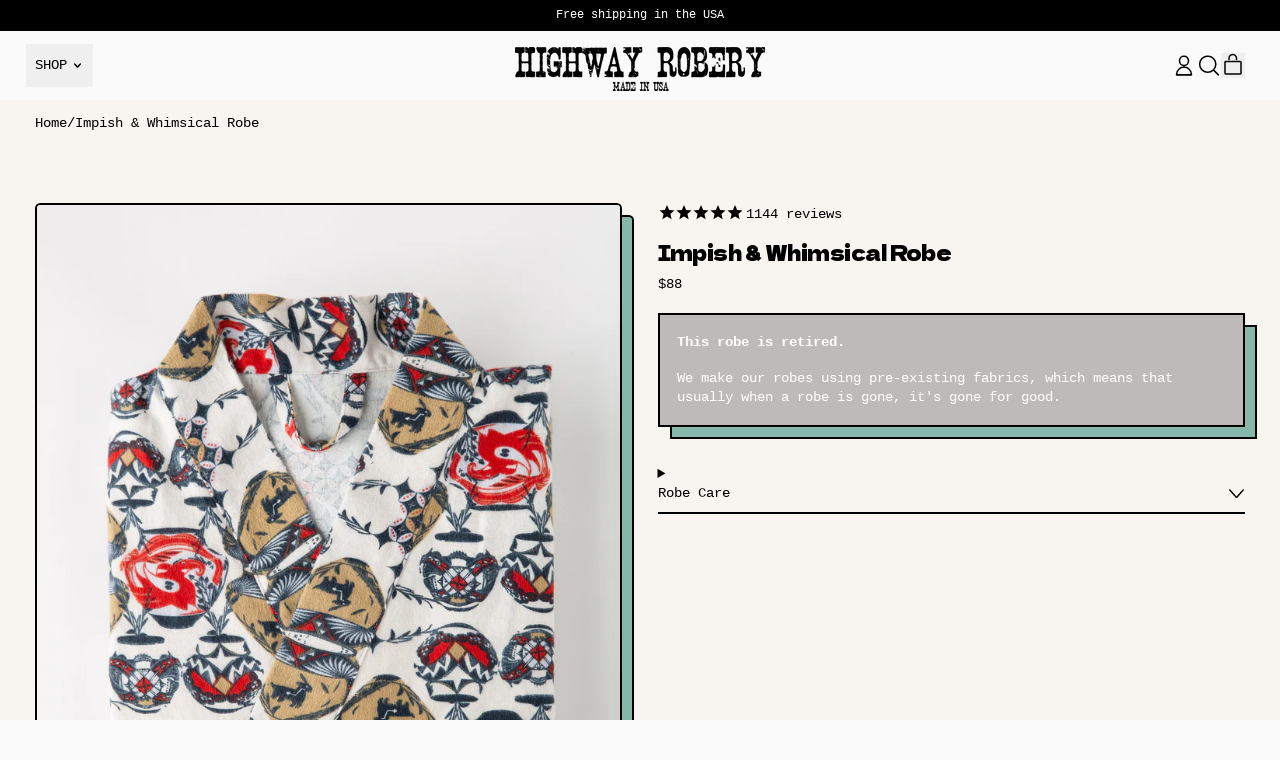

--- FILE ---
content_type: text/html; charset=utf-8
request_url: https://highway-robery.com/products/impish-whimsical-robe
body_size: 49304
content:
<!doctype html>
<html class="no-js" lang="en">
  <head>
    <meta charset="utf-8">
    <meta http-equiv="X-UA-Compatible" content="IE=edge">
    <meta name="viewport" content="width=device-width,initial-scale=1">
    <meta name="theme-color" content="">
    <link rel="canonical" href="https://highway-robery.com/products/impish-whimsical-robe">
    <link rel="preconnect" href="https://cdn.shopify.com" crossorigin><link
        rel="icon"
        type="image/png"
        href="//highway-robery.com/cdn/shop/files/HR_Favicon.png?v=1613529720&width=32"
      ><link rel="preconnect" href="https://fonts.shopifycdn.com" crossorigin><title>
      &quot;Impish &amp; Whimsical&quot; Flannel Robe | Highway Robery
</title>

    
      <meta name="description" content="Our &quot;Impish and Whimsical&quot; cotton flannel robe is the perfect accessory to stay at home Saturday adventures. Shop our gender neutral kimono-inspired robes online today!">
    


<meta property="og:site_name" content="Highway Robery">
<meta property="og:url" content="https://highway-robery.com/products/impish-whimsical-robe">
<meta property="og:title" content="&quot;Impish &amp; Whimsical&quot; Flannel Robe | Highway Robery">
<meta property="og:type" content="product">
<meta property="og:description" content="Our &quot;Impish and Whimsical&quot; cotton flannel robe is the perfect accessory to stay at home Saturday adventures. Shop our gender neutral kimono-inspired robes online today!"><meta property="og:image" content="http://highway-robery.com/cdn/shop/products/Impish_Whimsical-1copy.jpg?v=1602874049">
  <meta
    property="og:image:secure_url"
    content="https://highway-robery.com/cdn/shop/products/Impish_Whimsical-1copy.jpg?v=1602874049"
  >
  <meta property="og:image:width" content="3695">
  <meta property="og:image:height" content="4619"><meta
    property="og:price:amount"
    content="88"
  >
  <meta property="og:price:currency" content="USD"><meta name="twitter:card" content="summary_large_image">
<meta name="twitter:title" content="&quot;Impish &amp; Whimsical&quot; Flannel Robe | Highway Robery">
<meta name="twitter:description" content="Our &quot;Impish and Whimsical&quot; cotton flannel robe is the perfect accessory to stay at home Saturday adventures. Shop our gender neutral kimono-inspired robes online today!">

    <script async crossorigin fetchpriority="high" src="/cdn/shopifycloud/importmap-polyfill/es-modules-shim.2.4.0.js"></script>
<script type="esms-options">
      {
        "noLoadEventRetriggers": true
      }
    </script>

    <script type="importmap">
      {
        "imports": {
          "vendor": "//highway-robery.com/cdn/shop/t/75/assets/vendor.bundle.min.js?v=77486261865371124441769387554",
          "deferrable-data": "//highway-robery.com/cdn/shop/t/75/assets/deferrable-data.bundle.js?v=160370895301608380811769387554",
          "product": "//highway-robery.com/cdn/shop/t/75/assets/island-product.bundle.js?v=1029340326137444871769387554",
          "product-model": "//highway-robery.com/cdn/shop/t/75/assets/island-product-model.bundle.js?v=4401951654989154921769387554"
        }
      }
    </script>

    <script>window.performance && window.performance.mark && window.performance.mark('shopify.content_for_header.start');</script><meta name="google-site-verification" content="1YHSlWx9KAwGjDhDLbgfUY4yB0JP5cP_0EBZ9Imc6Ro">
<meta id="shopify-digital-wallet" name="shopify-digital-wallet" content="/421396491/digital_wallets/dialog">
<meta name="shopify-checkout-api-token" content="ed23f13dce05ea4e5ea8d57047019929">
<meta id="in-context-paypal-metadata" data-shop-id="421396491" data-venmo-supported="true" data-environment="production" data-locale="en_US" data-paypal-v4="true" data-currency="USD">
<link rel="alternate" type="application/json+oembed" href="https://highway-robery.com/products/impish-whimsical-robe.oembed">
<script async="async" src="/checkouts/internal/preloads.js?locale=en-US"></script>
<link rel="preconnect" href="https://shop.app" crossorigin="anonymous">
<script async="async" src="https://shop.app/checkouts/internal/preloads.js?locale=en-US&shop_id=421396491" crossorigin="anonymous"></script>
<script id="apple-pay-shop-capabilities" type="application/json">{"shopId":421396491,"countryCode":"US","currencyCode":"USD","merchantCapabilities":["supports3DS"],"merchantId":"gid:\/\/shopify\/Shop\/421396491","merchantName":"Highway Robery","requiredBillingContactFields":["postalAddress","email"],"requiredShippingContactFields":["postalAddress","email"],"shippingType":"shipping","supportedNetworks":["visa","masterCard","amex","discover","elo","jcb"],"total":{"type":"pending","label":"Highway Robery","amount":"1.00"},"shopifyPaymentsEnabled":true,"supportsSubscriptions":true}</script>
<script id="shopify-features" type="application/json">{"accessToken":"ed23f13dce05ea4e5ea8d57047019929","betas":["rich-media-storefront-analytics"],"domain":"highway-robery.com","predictiveSearch":true,"shopId":421396491,"locale":"en"}</script>
<script>var Shopify = Shopify || {};
Shopify.shop = "highway-robery.myshopify.com";
Shopify.locale = "en";
Shopify.currency = {"active":"USD","rate":"1.0"};
Shopify.country = "US";
Shopify.theme = {"name":"Current Site (Shapes) Switch 25\/01\/26","id":152025923773,"schema_name":"Shapes","schema_version":"4.3.0","theme_store_id":1535,"role":"main"};
Shopify.theme.handle = "null";
Shopify.theme.style = {"id":null,"handle":null};
Shopify.cdnHost = "highway-robery.com/cdn";
Shopify.routes = Shopify.routes || {};
Shopify.routes.root = "/";</script>
<script type="module">!function(o){(o.Shopify=o.Shopify||{}).modules=!0}(window);</script>
<script>!function(o){function n(){var o=[];function n(){o.push(Array.prototype.slice.apply(arguments))}return n.q=o,n}var t=o.Shopify=o.Shopify||{};t.loadFeatures=n(),t.autoloadFeatures=n()}(window);</script>
<script>
  window.ShopifyPay = window.ShopifyPay || {};
  window.ShopifyPay.apiHost = "shop.app\/pay";
  window.ShopifyPay.redirectState = null;
</script>
<script id="shop-js-analytics" type="application/json">{"pageType":"product"}</script>
<script defer="defer" async type="module" src="//highway-robery.com/cdn/shopifycloud/shop-js/modules/v2/client.init-shop-cart-sync_WVOgQShq.en.esm.js"></script>
<script defer="defer" async type="module" src="//highway-robery.com/cdn/shopifycloud/shop-js/modules/v2/chunk.common_C_13GLB1.esm.js"></script>
<script defer="defer" async type="module" src="//highway-robery.com/cdn/shopifycloud/shop-js/modules/v2/chunk.modal_CLfMGd0m.esm.js"></script>
<script type="module">
  await import("//highway-robery.com/cdn/shopifycloud/shop-js/modules/v2/client.init-shop-cart-sync_WVOgQShq.en.esm.js");
await import("//highway-robery.com/cdn/shopifycloud/shop-js/modules/v2/chunk.common_C_13GLB1.esm.js");
await import("//highway-robery.com/cdn/shopifycloud/shop-js/modules/v2/chunk.modal_CLfMGd0m.esm.js");

  window.Shopify.SignInWithShop?.initShopCartSync?.({"fedCMEnabled":true,"windoidEnabled":true});

</script>
<script>
  window.Shopify = window.Shopify || {};
  if (!window.Shopify.featureAssets) window.Shopify.featureAssets = {};
  window.Shopify.featureAssets['shop-js'] = {"shop-cart-sync":["modules/v2/client.shop-cart-sync_DuR37GeY.en.esm.js","modules/v2/chunk.common_C_13GLB1.esm.js","modules/v2/chunk.modal_CLfMGd0m.esm.js"],"init-fed-cm":["modules/v2/client.init-fed-cm_BucUoe6W.en.esm.js","modules/v2/chunk.common_C_13GLB1.esm.js","modules/v2/chunk.modal_CLfMGd0m.esm.js"],"shop-toast-manager":["modules/v2/client.shop-toast-manager_B0JfrpKj.en.esm.js","modules/v2/chunk.common_C_13GLB1.esm.js","modules/v2/chunk.modal_CLfMGd0m.esm.js"],"init-shop-cart-sync":["modules/v2/client.init-shop-cart-sync_WVOgQShq.en.esm.js","modules/v2/chunk.common_C_13GLB1.esm.js","modules/v2/chunk.modal_CLfMGd0m.esm.js"],"shop-button":["modules/v2/client.shop-button_B_U3bv27.en.esm.js","modules/v2/chunk.common_C_13GLB1.esm.js","modules/v2/chunk.modal_CLfMGd0m.esm.js"],"init-windoid":["modules/v2/client.init-windoid_DuP9q_di.en.esm.js","modules/v2/chunk.common_C_13GLB1.esm.js","modules/v2/chunk.modal_CLfMGd0m.esm.js"],"shop-cash-offers":["modules/v2/client.shop-cash-offers_BmULhtno.en.esm.js","modules/v2/chunk.common_C_13GLB1.esm.js","modules/v2/chunk.modal_CLfMGd0m.esm.js"],"pay-button":["modules/v2/client.pay-button_CrPSEbOK.en.esm.js","modules/v2/chunk.common_C_13GLB1.esm.js","modules/v2/chunk.modal_CLfMGd0m.esm.js"],"init-customer-accounts":["modules/v2/client.init-customer-accounts_jNk9cPYQ.en.esm.js","modules/v2/client.shop-login-button_DJ5ldayH.en.esm.js","modules/v2/chunk.common_C_13GLB1.esm.js","modules/v2/chunk.modal_CLfMGd0m.esm.js"],"avatar":["modules/v2/client.avatar_BTnouDA3.en.esm.js"],"checkout-modal":["modules/v2/client.checkout-modal_pBPyh9w8.en.esm.js","modules/v2/chunk.common_C_13GLB1.esm.js","modules/v2/chunk.modal_CLfMGd0m.esm.js"],"init-shop-for-new-customer-accounts":["modules/v2/client.init-shop-for-new-customer-accounts_BUoCy7a5.en.esm.js","modules/v2/client.shop-login-button_DJ5ldayH.en.esm.js","modules/v2/chunk.common_C_13GLB1.esm.js","modules/v2/chunk.modal_CLfMGd0m.esm.js"],"init-customer-accounts-sign-up":["modules/v2/client.init-customer-accounts-sign-up_CnczCz9H.en.esm.js","modules/v2/client.shop-login-button_DJ5ldayH.en.esm.js","modules/v2/chunk.common_C_13GLB1.esm.js","modules/v2/chunk.modal_CLfMGd0m.esm.js"],"init-shop-email-lookup-coordinator":["modules/v2/client.init-shop-email-lookup-coordinator_CzjY5t9o.en.esm.js","modules/v2/chunk.common_C_13GLB1.esm.js","modules/v2/chunk.modal_CLfMGd0m.esm.js"],"shop-follow-button":["modules/v2/client.shop-follow-button_CsYC63q7.en.esm.js","modules/v2/chunk.common_C_13GLB1.esm.js","modules/v2/chunk.modal_CLfMGd0m.esm.js"],"shop-login-button":["modules/v2/client.shop-login-button_DJ5ldayH.en.esm.js","modules/v2/chunk.common_C_13GLB1.esm.js","modules/v2/chunk.modal_CLfMGd0m.esm.js"],"shop-login":["modules/v2/client.shop-login_B9ccPdmx.en.esm.js","modules/v2/chunk.common_C_13GLB1.esm.js","modules/v2/chunk.modal_CLfMGd0m.esm.js"],"lead-capture":["modules/v2/client.lead-capture_D0K_KgYb.en.esm.js","modules/v2/chunk.common_C_13GLB1.esm.js","modules/v2/chunk.modal_CLfMGd0m.esm.js"],"payment-terms":["modules/v2/client.payment-terms_BWmiNN46.en.esm.js","modules/v2/chunk.common_C_13GLB1.esm.js","modules/v2/chunk.modal_CLfMGd0m.esm.js"]};
</script>
<script>(function() {
  var isLoaded = false;
  function asyncLoad() {
    if (isLoaded) return;
    isLoaded = true;
    var urls = ["https:\/\/cdn1.stamped.io\/files\/widget.min.js?shop=highway-robery.myshopify.com","\/\/cdn.shopify.com\/proxy\/ec07bcb6fcf6edddb143e035e858ff0295719f269504e908dcc42bfddac7373e\/storage.googleapis.com\/timesact-resources\/scripts\/timesactV3.js?shop=highway-robery.myshopify.com\u0026sp-cache-control=cHVibGljLCBtYXgtYWdlPTkwMA"];
    for (var i = 0; i < urls.length; i++) {
      var s = document.createElement('script');
      s.type = 'text/javascript';
      s.async = true;
      s.src = urls[i];
      var x = document.getElementsByTagName('script')[0];
      x.parentNode.insertBefore(s, x);
    }
  };
  if(window.attachEvent) {
    window.attachEvent('onload', asyncLoad);
  } else {
    window.addEventListener('load', asyncLoad, false);
  }
})();</script>
<script id="__st">var __st={"a":421396491,"offset":-21600,"reqid":"c36b8f36-82ac-4f75-8686-1e8dfd6b08db-1769660713","pageurl":"highway-robery.com\/products\/impish-whimsical-robe","u":"27bec85454d3","p":"product","rtyp":"product","rid":605285908491};</script>
<script>window.ShopifyPaypalV4VisibilityTracking = true;</script>
<script id="captcha-bootstrap">!function(){'use strict';const t='contact',e='account',n='new_comment',o=[[t,t],['blogs',n],['comments',n],[t,'customer']],c=[[e,'customer_login'],[e,'guest_login'],[e,'recover_customer_password'],[e,'create_customer']],r=t=>t.map((([t,e])=>`form[action*='/${t}']:not([data-nocaptcha='true']) input[name='form_type'][value='${e}']`)).join(','),a=t=>()=>t?[...document.querySelectorAll(t)].map((t=>t.form)):[];function s(){const t=[...o],e=r(t);return a(e)}const i='password',u='form_key',d=['recaptcha-v3-token','g-recaptcha-response','h-captcha-response',i],f=()=>{try{return window.sessionStorage}catch{return}},m='__shopify_v',_=t=>t.elements[u];function p(t,e,n=!1){try{const o=window.sessionStorage,c=JSON.parse(o.getItem(e)),{data:r}=function(t){const{data:e,action:n}=t;return t[m]||n?{data:e,action:n}:{data:t,action:n}}(c);for(const[e,n]of Object.entries(r))t.elements[e]&&(t.elements[e].value=n);n&&o.removeItem(e)}catch(o){console.error('form repopulation failed',{error:o})}}const l='form_type',E='cptcha';function T(t){t.dataset[E]=!0}const w=window,h=w.document,L='Shopify',v='ce_forms',y='captcha';let A=!1;((t,e)=>{const n=(g='f06e6c50-85a8-45c8-87d0-21a2b65856fe',I='https://cdn.shopify.com/shopifycloud/storefront-forms-hcaptcha/ce_storefront_forms_captcha_hcaptcha.v1.5.2.iife.js',D={infoText:'Protected by hCaptcha',privacyText:'Privacy',termsText:'Terms'},(t,e,n)=>{const o=w[L][v],c=o.bindForm;if(c)return c(t,g,e,D).then(n);var r;o.q.push([[t,g,e,D],n]),r=I,A||(h.body.append(Object.assign(h.createElement('script'),{id:'captcha-provider',async:!0,src:r})),A=!0)});var g,I,D;w[L]=w[L]||{},w[L][v]=w[L][v]||{},w[L][v].q=[],w[L][y]=w[L][y]||{},w[L][y].protect=function(t,e){n(t,void 0,e),T(t)},Object.freeze(w[L][y]),function(t,e,n,w,h,L){const[v,y,A,g]=function(t,e,n){const i=e?o:[],u=t?c:[],d=[...i,...u],f=r(d),m=r(i),_=r(d.filter((([t,e])=>n.includes(e))));return[a(f),a(m),a(_),s()]}(w,h,L),I=t=>{const e=t.target;return e instanceof HTMLFormElement?e:e&&e.form},D=t=>v().includes(t);t.addEventListener('submit',(t=>{const e=I(t);if(!e)return;const n=D(e)&&!e.dataset.hcaptchaBound&&!e.dataset.recaptchaBound,o=_(e),c=g().includes(e)&&(!o||!o.value);(n||c)&&t.preventDefault(),c&&!n&&(function(t){try{if(!f())return;!function(t){const e=f();if(!e)return;const n=_(t);if(!n)return;const o=n.value;o&&e.removeItem(o)}(t);const e=Array.from(Array(32),(()=>Math.random().toString(36)[2])).join('');!function(t,e){_(t)||t.append(Object.assign(document.createElement('input'),{type:'hidden',name:u})),t.elements[u].value=e}(t,e),function(t,e){const n=f();if(!n)return;const o=[...t.querySelectorAll(`input[type='${i}']`)].map((({name:t})=>t)),c=[...d,...o],r={};for(const[a,s]of new FormData(t).entries())c.includes(a)||(r[a]=s);n.setItem(e,JSON.stringify({[m]:1,action:t.action,data:r}))}(t,e)}catch(e){console.error('failed to persist form',e)}}(e),e.submit())}));const S=(t,e)=>{t&&!t.dataset[E]&&(n(t,e.some((e=>e===t))),T(t))};for(const o of['focusin','change'])t.addEventListener(o,(t=>{const e=I(t);D(e)&&S(e,y())}));const B=e.get('form_key'),M=e.get(l),P=B&&M;t.addEventListener('DOMContentLoaded',(()=>{const t=y();if(P)for(const e of t)e.elements[l].value===M&&p(e,B);[...new Set([...A(),...v().filter((t=>'true'===t.dataset.shopifyCaptcha))])].forEach((e=>S(e,t)))}))}(h,new URLSearchParams(w.location.search),n,t,e,['guest_login'])})(!0,!0)}();</script>
<script integrity="sha256-4kQ18oKyAcykRKYeNunJcIwy7WH5gtpwJnB7kiuLZ1E=" data-source-attribution="shopify.loadfeatures" defer="defer" src="//highway-robery.com/cdn/shopifycloud/storefront/assets/storefront/load_feature-a0a9edcb.js" crossorigin="anonymous"></script>
<script crossorigin="anonymous" defer="defer" src="//highway-robery.com/cdn/shopifycloud/storefront/assets/shopify_pay/storefront-65b4c6d7.js?v=20250812"></script>
<script data-source-attribution="shopify.dynamic_checkout.dynamic.init">var Shopify=Shopify||{};Shopify.PaymentButton=Shopify.PaymentButton||{isStorefrontPortableWallets:!0,init:function(){window.Shopify.PaymentButton.init=function(){};var t=document.createElement("script");t.src="https://highway-robery.com/cdn/shopifycloud/portable-wallets/latest/portable-wallets.en.js",t.type="module",document.head.appendChild(t)}};
</script>
<script data-source-attribution="shopify.dynamic_checkout.buyer_consent">
  function portableWalletsHideBuyerConsent(e){var t=document.getElementById("shopify-buyer-consent"),n=document.getElementById("shopify-subscription-policy-button");t&&n&&(t.classList.add("hidden"),t.setAttribute("aria-hidden","true"),n.removeEventListener("click",e))}function portableWalletsShowBuyerConsent(e){var t=document.getElementById("shopify-buyer-consent"),n=document.getElementById("shopify-subscription-policy-button");t&&n&&(t.classList.remove("hidden"),t.removeAttribute("aria-hidden"),n.addEventListener("click",e))}window.Shopify?.PaymentButton&&(window.Shopify.PaymentButton.hideBuyerConsent=portableWalletsHideBuyerConsent,window.Shopify.PaymentButton.showBuyerConsent=portableWalletsShowBuyerConsent);
</script>
<script data-source-attribution="shopify.dynamic_checkout.cart.bootstrap">document.addEventListener("DOMContentLoaded",(function(){function t(){return document.querySelector("shopify-accelerated-checkout-cart, shopify-accelerated-checkout")}if(t())Shopify.PaymentButton.init();else{new MutationObserver((function(e,n){t()&&(Shopify.PaymentButton.init(),n.disconnect())})).observe(document.body,{childList:!0,subtree:!0})}}));
</script>
<script id='scb4127' type='text/javascript' async='' src='https://highway-robery.com/cdn/shopifycloud/privacy-banner/storefront-banner.js'></script><link id="shopify-accelerated-checkout-styles" rel="stylesheet" media="screen" href="https://highway-robery.com/cdn/shopifycloud/portable-wallets/latest/accelerated-checkout-backwards-compat.css" crossorigin="anonymous">
<style id="shopify-accelerated-checkout-cart">
        #shopify-buyer-consent {
  margin-top: 1em;
  display: inline-block;
  width: 100%;
}

#shopify-buyer-consent.hidden {
  display: none;
}

#shopify-subscription-policy-button {
  background: none;
  border: none;
  padding: 0;
  text-decoration: underline;
  font-size: inherit;
  cursor: pointer;
}

#shopify-subscription-policy-button::before {
  box-shadow: none;
}

      </style>

<script>window.performance && window.performance.mark && window.performance.mark('shopify.content_for_header.end');</script>

    <link href="//highway-robery.com/cdn/shop/t/75/assets/base.bundle.css?v=108705501343647831491769387554" rel="stylesheet" type="text/css" media="all" />

    <script>
  window.THEMENAME = 'Shapes';
  window.THEMEVERSION = '1.0.1';

  document.documentElement.className = document.documentElement.className.replace('no-js', 'js');

  window.theme = {
    strings: {
      itemCountOne: "{{ count }} item",
      itemCountOther: "{{ count }} items",
      loading: "Loading",
      addToCart: "Add to Cart",
      preOrder: "Pre-order",
      soldOut: "Sold Out",
      unavailable: "Unavailable",
      regularPrice: "Regular price",
      salePrice: "Sale price",
      sale: "On Sale",
      unitPrice: "Unit price",
      unitPriceSeparator: "per",
      cartEmpty: "Your cart is currently empty.",
      cartCookies: "Enable cookies to use the shopping cart",
      update: "Update Cart",
      quantity: "Quantity",
      discountedTotal: "Discounted total",
      regularTotal: "Regular total",
      priceColumn: "See Price column for discount details.",
      addingToCart: "Adding",
      addedToCart: "Added to Cart!",
      cartError: "There was an error while updating your cart. Please try again.",
      cartAddError: "All {{ title }} are in your cart."
    },
    routes: {
      root_url: "\/",
      cart_url: "\/cart",
      cart_add_url: "\/cart\/add",
      cart_change_url: "\/cart\/change",
      cart_update_url: "\/cart\/update",
      cart_clear_url: "\/cart\/clear",
      predictive_search_url: '/search/suggest'
    },
    moneyFormat: "${{amount_no_decimals}}",
    moneyWithCurrencyFormat: "${{amount_no_decimals}} USD",
    cartItemCount: 0,
    settings: {
      cartType: "modal",
      openModalOnAddToCart: true,
      parallaxIntensity: 50
    },
    info: {
      name: 'Shapes',
    }
  };
</script>


    <script>
      document.documentElement.className =
        document.documentElement.className.replace('no-js', 'js');
    </script>

    <script>
      function debounce(fn, wait) {
        let t;
        return (...args) => {
          clearTimeout(t);
          t = setTimeout(() => fn.apply(this, args), wait);
        };
      }
    </script>

    <script src="//highway-robery.com/cdn/shop/t/75/assets/utils.js?v=32068786680498309641769387554" defer></script>

    

    

    <script>
      window.themeEventsDebugMode = false;
    </script>
    <script src="//highway-robery.com/cdn/shop/t/75/assets/theme-events.js?v=65979754177087071131769387554" async defer></script>

    <style>
      :root {
        --max-site-width: 1820px;
      }
    </style>

    <style data-shopify>
      
      @font-face {
  font-family: "Dela Gothic One";
  font-weight: 400;
  font-style: normal;
  font-display: swap;
  src: url("//highway-robery.com/cdn/fonts/dela_gothic_one/delagothicone_n4.ba42e34f7ce5de231a79c7aeb381fd0f2e2ad113.woff2") format("woff2"),
       url("//highway-robery.com/cdn/fonts/dela_gothic_one/delagothicone_n4.cc62ac293474843dbccea653d0df6488615e900b.woff") format("woff");
}

:root {
        --heading-font-stack: "Dela Gothic One", sans-serif;
        --heading-font-weight: 400;
        --heading-font-style: normal;
        --heading-letterspacing: -0.025em;
        --heading-capitalize: none;
        --main-font-stack: "SF Mono", Menlo, Consolas, Monaco, Liberation Mono, Lucida Console, monospace, Apple Color Emoji, Segoe UI Emoji, Segoe UI Symbol;
        --main-font-weight: 400;
        --main-font-style: normal;
      }
    </style>
<style data-shopify>
  :root {
    --payment-button-height: 48px;
    --checkout-button-height: 48px;
    --section-x-padding: 1.25rem;
    --grid-gap: 1.25rem;
    --icon-thickness: 1.5;
    --header-height: 60px;
    --global-scrolling-items-speed-multiplier: 1;
    --transparent: transparent;

    --section-border-color: 0, 0, 0;
    --section-border-thickness: 0px;
    --shape-divider-offset: 2px;

    --button-border-radius: 0;
    --textarea-border-radius: 0;
    --button-border-width: 2px;
    --input-border-width: 2px;
    --button-shadow-border-width: var(--button-border-width);
    --button-text-transform: uppercase;
    --button-drop-shadow-size:  6px;
    --button-drop-shadow-top-size: 6px;
    --button-drop-shadow-left-size: 6px;
    --button-hover-top-size: 6px;
    --button-hover-left-size: var(--button-drop-shadow-left-size);
    --button-shadow-display: block;
    --sticker-border-radius: 0;
    --sticker-border-width: 2px;
    --sticker-shadow-border-width: 0;
    --sticker-text-transform: uppercase;
    --sticker-drop-shadow-top-size: 0px;
    --sticker-drop-shadow-left-size: 0px;
    --sticker-drop-shadow-display: none;
    --card-border-radius: 0;
    --card-drop-shadow-size: 12px;
    --card-drop-shadow-top-size: 12px;
    --card-drop-shadow-left-size: 12px;
    --card-border-width: 2px;
    --card-shadow-border-width: var(--card-border-width);
    --media-border-radius: 0.375rem;
    --media-drop-shadow-display: block;
    --media-drop-shadow-size: 12px;
    --media-drop-shadow-top-size: 12px;
    --media-drop-shadow-left-size: 12px;
    --media-drop-shadow-size-half: 6.0px;
    --media-drop-shadow-top-size-half: 6.0px;
    --media-drop-shadow-left-size-half: 6.0px;
    --media-border-width: 2px;
    --media-shadow-border-width: var(--media-border-width);
    --heading-shadow-spread: 6px;
    --heading-stroke-thickness: 0px;
    --product-tiles-text-transform: uppercase;
    --general-border-width: 2px;--chart-height: 0.5rem;--hover-effect-zoom-media: 1;
    --hover-effect-enlarge-shape: 1;
    --hover-effect-lift-shape: 0;
    --hover-effect-rotate-shape: -5deg;
  }

  

    :root,
    
    [data-color-scheme="scheme1"] {
      --color-scheme-text: 0, 0, 0;
      --color-scheme-text-contrast: 255, 255, 255;
      --color-scheme-background: 250, 250, 250;
      --color-scheme-accent-1: 255, 105, 174;
      --color-scheme-accent-1-contrast: 0, 0, 0;
      --color-scheme-accent-2: 199, 137, 255;
      --color-scheme-accent-2-contrast: 0, 0, 0;
      --color-scheme-card-text: 14, 23, 50;
      --color-scheme-card: 255, 255, 255;
      --color-scheme-gradient: ;
      --color-scheme-secondary-background: var(--color-scheme-background);
      --color-scheme-secondary-text: var(--color-scheme-text);
      --select-svg: 
      url("data:image/svg+xml,%3Csvg width='48' height='48' viewBox='0 0 48 48' fill='none' xmlns='http://www.w3.org/2000/svg'%3E%3Cpath d='M2 12L23.2826 36.0527C23.3724 36.1542 23.4826 36.2354 23.6062 36.291C23.7297 36.3467 23.8636 36.3755 23.999 36.3755C24.1345 36.3755 24.2684 36.3467 24.3919 36.291C24.5154 36.2354 24.6257 36.1542 24.7155 36.0527L46 12' stroke='%23000000' stroke-width='1.5' stroke-linecap='round' stroke-linejoin='round' vector-effect='non-scaling-stroke'/%3E%3C/svg%3E%0A")
    ;
    }

    /* unique values for each scheme */
    :root {
      --color-scheme-scheme1-text: 0 0 0;
      --color-scheme-scheme1-text-contrast: 255, 255, 255;
      --color-scheme-scheme1-background: 250, 250, 250;
      --color-scheme-scheme1-accent-1: 255, 105, 174;
      --color-scheme-scheme1-accent-1-contrast: 0, 0, 0;
      --color-scheme-scheme1-accent-2: 199, 137, 255;
      --color-scheme-scheme1-accent-2-contrast: 0, 0, 0;
      --color-scheme-scheme1-card-text: 14, 23, 50;
      --color-scheme-scheme1-card: 255, 255, 255;
      --color-scheme-scheme1-gradient: ;
      --color-scheme-scheme1-secondary-background: var(--color-scheme-background);
      --color-scheme-scheme1-secondary-text: var(--color-scheme-text);
      --color-scheme-scheme1-select-svg: 
      url("data:image/svg+xml,%3Csvg width='48' height='48' viewBox='0 0 48 48' fill='none' xmlns='http://www.w3.org/2000/svg'%3E%3Cpath d='M2 12L23.2826 36.0527C23.3724 36.1542 23.4826 36.2354 23.6062 36.291C23.7297 36.3467 23.8636 36.3755 23.999 36.3755C24.1345 36.3755 24.2684 36.3467 24.3919 36.291C24.5154 36.2354 24.6257 36.1542 24.7155 36.0527L46 12' stroke='%23000000' stroke-width='1.5' stroke-linecap='round' stroke-linejoin='round' vector-effect='non-scaling-stroke'/%3E%3C/svg%3E%0A")
    ;
    }

    
    [data-color-scheme="scheme2"] {
      --color-scheme-text: 250, 250, 250;
      --color-scheme-text-contrast: 255, 255, 255;
      --color-scheme-background: 16, 146, 162;
      --color-scheme-accent-1: 0, 0, 0;
      --color-scheme-accent-1-contrast: 0, 0, 0;
      --color-scheme-accent-2: 235, 216, 183;
      --color-scheme-accent-2-contrast: 0, 0, 0;
      --color-scheme-card-text: 253, 121, 91;
      --color-scheme-card: 17, 26, 55;
      --color-scheme-gradient: radial-gradient(rgba(250, 250, 250, 1), rgba(0, 0, 0, 1) 50%, rgba(215, 204, 250, 1) 100%, rgba(247, 197, 204, 1) 100%);
      --color-scheme-secondary-background: var(--color-scheme-background);
      --color-scheme-secondary-text: var(--color-scheme-text);
      --select-svg: 
      url("data:image/svg+xml,%3Csvg width='48' height='48' viewBox='0 0 48 48' fill='none' xmlns='http://www.w3.org/2000/svg'%3E%3Cpath d='M2 12L23.2826 36.0527C23.3724 36.1542 23.4826 36.2354 23.6062 36.291C23.7297 36.3467 23.8636 36.3755 23.999 36.3755C24.1345 36.3755 24.2684 36.3467 24.3919 36.291C24.5154 36.2354 24.6257 36.1542 24.7155 36.0527L46 12' stroke='%23fafafa' stroke-width='1.5' stroke-linecap='round' stroke-linejoin='round' vector-effect='non-scaling-stroke'/%3E%3C/svg%3E%0A")
    ;
    }

    /* unique values for each scheme */
    :root {
      --color-scheme-scheme2-text: 250 250 250;
      --color-scheme-scheme2-text-contrast: 255, 255, 255;
      --color-scheme-scheme2-background: 16, 146, 162;
      --color-scheme-scheme2-accent-1: 0, 0, 0;
      --color-scheme-scheme2-accent-1-contrast: 0, 0, 0;
      --color-scheme-scheme2-accent-2: 235, 216, 183;
      --color-scheme-scheme2-accent-2-contrast: 0, 0, 0;
      --color-scheme-scheme2-card-text: 253, 121, 91;
      --color-scheme-scheme2-card: 17, 26, 55;
      --color-scheme-scheme2-gradient: radial-gradient(rgba(250, 250, 250, 1), rgba(0, 0, 0, 1) 50%, rgba(215, 204, 250, 1) 100%, rgba(247, 197, 204, 1) 100%);
      --color-scheme-scheme2-secondary-background: var(--color-scheme-background);
      --color-scheme-scheme2-secondary-text: var(--color-scheme-text);
      --color-scheme-scheme2-select-svg: 
      url("data:image/svg+xml,%3Csvg width='48' height='48' viewBox='0 0 48 48' fill='none' xmlns='http://www.w3.org/2000/svg'%3E%3Cpath d='M2 12L23.2826 36.0527C23.3724 36.1542 23.4826 36.2354 23.6062 36.291C23.7297 36.3467 23.8636 36.3755 23.999 36.3755C24.1345 36.3755 24.2684 36.3467 24.3919 36.291C24.5154 36.2354 24.6257 36.1542 24.7155 36.0527L46 12' stroke='%23fafafa' stroke-width='1.5' stroke-linecap='round' stroke-linejoin='round' vector-effect='non-scaling-stroke'/%3E%3C/svg%3E%0A")
    ;
    }

    
    [data-color-scheme="scheme3"] {
      --color-scheme-text: 0, 0, 0;
      --color-scheme-text-contrast: 255, 255, 255;
      --color-scheme-background: 199, 137, 255;
      --color-scheme-accent-1: 255, 105, 174;
      --color-scheme-accent-1-contrast: 0, 0, 0;
      --color-scheme-accent-2: 255, 255, 255;
      --color-scheme-accent-2-contrast: 0, 0, 0;
      --color-scheme-card-text: 0, 0, 0;
      --color-scheme-card: 255, 255, 255;
      --color-scheme-gradient: ;
      --color-scheme-secondary-background: var(--color-scheme-background);
      --color-scheme-secondary-text: var(--color-scheme-text);
      --select-svg: 
      url("data:image/svg+xml,%3Csvg width='48' height='48' viewBox='0 0 48 48' fill='none' xmlns='http://www.w3.org/2000/svg'%3E%3Cpath d='M2 12L23.2826 36.0527C23.3724 36.1542 23.4826 36.2354 23.6062 36.291C23.7297 36.3467 23.8636 36.3755 23.999 36.3755C24.1345 36.3755 24.2684 36.3467 24.3919 36.291C24.5154 36.2354 24.6257 36.1542 24.7155 36.0527L46 12' stroke='%23000000' stroke-width='1.5' stroke-linecap='round' stroke-linejoin='round' vector-effect='non-scaling-stroke'/%3E%3C/svg%3E%0A")
    ;
    }

    /* unique values for each scheme */
    :root {
      --color-scheme-scheme3-text: 0 0 0;
      --color-scheme-scheme3-text-contrast: 255, 255, 255;
      --color-scheme-scheme3-background: 199, 137, 255;
      --color-scheme-scheme3-accent-1: 255, 105, 174;
      --color-scheme-scheme3-accent-1-contrast: 0, 0, 0;
      --color-scheme-scheme3-accent-2: 255, 255, 255;
      --color-scheme-scheme3-accent-2-contrast: 0, 0, 0;
      --color-scheme-scheme3-card-text: 0, 0, 0;
      --color-scheme-scheme3-card: 255, 255, 255;
      --color-scheme-scheme3-gradient: ;
      --color-scheme-scheme3-secondary-background: var(--color-scheme-background);
      --color-scheme-scheme3-secondary-text: var(--color-scheme-text);
      --color-scheme-scheme3-select-svg: 
      url("data:image/svg+xml,%3Csvg width='48' height='48' viewBox='0 0 48 48' fill='none' xmlns='http://www.w3.org/2000/svg'%3E%3Cpath d='M2 12L23.2826 36.0527C23.3724 36.1542 23.4826 36.2354 23.6062 36.291C23.7297 36.3467 23.8636 36.3755 23.999 36.3755C24.1345 36.3755 24.2684 36.3467 24.3919 36.291C24.5154 36.2354 24.6257 36.1542 24.7155 36.0527L46 12' stroke='%23000000' stroke-width='1.5' stroke-linecap='round' stroke-linejoin='round' vector-effect='non-scaling-stroke'/%3E%3C/svg%3E%0A")
    ;
    }

    
    [data-color-scheme="scheme4"] {
      --color-scheme-text: 0, 0, 0;
      --color-scheme-text-contrast: 255, 255, 255;
      --color-scheme-background: 255, 105, 174;
      --color-scheme-accent-1: 199, 137, 255;
      --color-scheme-accent-1-contrast: 0, 0, 0;
      --color-scheme-accent-2: 235, 216, 183;
      --color-scheme-accent-2-contrast: 250, 250, 250;
      --color-scheme-card-text: 0, 0, 0;
      --color-scheme-card: 255, 255, 255;
      --color-scheme-gradient: ;
      --color-scheme-secondary-background: var(--color-scheme-background);
      --color-scheme-secondary-text: var(--color-scheme-text);
      --select-svg: 
      url("data:image/svg+xml,%3Csvg width='48' height='48' viewBox='0 0 48 48' fill='none' xmlns='http://www.w3.org/2000/svg'%3E%3Cpath d='M2 12L23.2826 36.0527C23.3724 36.1542 23.4826 36.2354 23.6062 36.291C23.7297 36.3467 23.8636 36.3755 23.999 36.3755C24.1345 36.3755 24.2684 36.3467 24.3919 36.291C24.5154 36.2354 24.6257 36.1542 24.7155 36.0527L46 12' stroke='%23000000' stroke-width='1.5' stroke-linecap='round' stroke-linejoin='round' vector-effect='non-scaling-stroke'/%3E%3C/svg%3E%0A")
    ;
    }

    /* unique values for each scheme */
    :root {
      --color-scheme-scheme4-text: 0 0 0;
      --color-scheme-scheme4-text-contrast: 255, 255, 255;
      --color-scheme-scheme4-background: 255, 105, 174;
      --color-scheme-scheme4-accent-1: 199, 137, 255;
      --color-scheme-scheme4-accent-1-contrast: 0, 0, 0;
      --color-scheme-scheme4-accent-2: 235, 216, 183;
      --color-scheme-scheme4-accent-2-contrast: 250, 250, 250;
      --color-scheme-scheme4-card-text: 0, 0, 0;
      --color-scheme-scheme4-card: 255, 255, 255;
      --color-scheme-scheme4-gradient: ;
      --color-scheme-scheme4-secondary-background: var(--color-scheme-background);
      --color-scheme-scheme4-secondary-text: var(--color-scheme-text);
      --color-scheme-scheme4-select-svg: 
      url("data:image/svg+xml,%3Csvg width='48' height='48' viewBox='0 0 48 48' fill='none' xmlns='http://www.w3.org/2000/svg'%3E%3Cpath d='M2 12L23.2826 36.0527C23.3724 36.1542 23.4826 36.2354 23.6062 36.291C23.7297 36.3467 23.8636 36.3755 23.999 36.3755C24.1345 36.3755 24.2684 36.3467 24.3919 36.291C24.5154 36.2354 24.6257 36.1542 24.7155 36.0527L46 12' stroke='%23000000' stroke-width='1.5' stroke-linecap='round' stroke-linejoin='round' vector-effect='non-scaling-stroke'/%3E%3C/svg%3E%0A")
    ;
    }

    
    [data-color-scheme="scheme5"] {
      --color-scheme-text: 0, 0, 0;
      --color-scheme-text-contrast: 247, 247, 245;
      --color-scheme-background: 235, 216, 183;
      --color-scheme-accent-1: 250, 250, 250;
      --color-scheme-accent-1-contrast: 0, 0, 0;
      --color-scheme-accent-2: 0, 0, 0;
      --color-scheme-accent-2-contrast: 250, 250, 250;
      --color-scheme-card-text: 0, 0, 0;
      --color-scheme-card: 235, 216, 183;
      --color-scheme-gradient: ;
      --color-scheme-secondary-background: var(--color-scheme-background);
      --color-scheme-secondary-text: var(--color-scheme-text);
      --select-svg: 
      url("data:image/svg+xml,%3Csvg width='48' height='48' viewBox='0 0 48 48' fill='none' xmlns='http://www.w3.org/2000/svg'%3E%3Cpath d='M2 12L23.2826 36.0527C23.3724 36.1542 23.4826 36.2354 23.6062 36.291C23.7297 36.3467 23.8636 36.3755 23.999 36.3755C24.1345 36.3755 24.2684 36.3467 24.3919 36.291C24.5154 36.2354 24.6257 36.1542 24.7155 36.0527L46 12' stroke='%23000000' stroke-width='1.5' stroke-linecap='round' stroke-linejoin='round' vector-effect='non-scaling-stroke'/%3E%3C/svg%3E%0A")
    ;
    }

    /* unique values for each scheme */
    :root {
      --color-scheme-scheme5-text: 0 0 0;
      --color-scheme-scheme5-text-contrast: 247, 247, 245;
      --color-scheme-scheme5-background: 235, 216, 183;
      --color-scheme-scheme5-accent-1: 250, 250, 250;
      --color-scheme-scheme5-accent-1-contrast: 0, 0, 0;
      --color-scheme-scheme5-accent-2: 0, 0, 0;
      --color-scheme-scheme5-accent-2-contrast: 250, 250, 250;
      --color-scheme-scheme5-card-text: 0, 0, 0;
      --color-scheme-scheme5-card: 235, 216, 183;
      --color-scheme-scheme5-gradient: ;
      --color-scheme-scheme5-secondary-background: var(--color-scheme-background);
      --color-scheme-scheme5-secondary-text: var(--color-scheme-text);
      --color-scheme-scheme5-select-svg: 
      url("data:image/svg+xml,%3Csvg width='48' height='48' viewBox='0 0 48 48' fill='none' xmlns='http://www.w3.org/2000/svg'%3E%3Cpath d='M2 12L23.2826 36.0527C23.3724 36.1542 23.4826 36.2354 23.6062 36.291C23.7297 36.3467 23.8636 36.3755 23.999 36.3755C24.1345 36.3755 24.2684 36.3467 24.3919 36.291C24.5154 36.2354 24.6257 36.1542 24.7155 36.0527L46 12' stroke='%23000000' stroke-width='1.5' stroke-linecap='round' stroke-linejoin='round' vector-effect='non-scaling-stroke'/%3E%3C/svg%3E%0A")
    ;
    }

    
    [data-color-scheme="scheme6"] {
      --color-scheme-text: 0, 0, 0;
      --color-scheme-text-contrast: 250, 250, 250;
      --color-scheme-background: 248, 244, 239;
      --color-scheme-accent-1: 0, 0, 0;
      --color-scheme-accent-1-contrast: 250, 250, 250;
      --color-scheme-accent-2: 250, 250, 250;
      --color-scheme-accent-2-contrast: 0, 0, 0;
      --color-scheme-card-text: 0, 0, 0;
      --color-scheme-card: 250, 250, 250;
      --color-scheme-gradient: ;
      --color-scheme-secondary-background: var(--color-scheme-background);
      --color-scheme-secondary-text: var(--color-scheme-text);
      --select-svg: 
      url("data:image/svg+xml,%3Csvg width='48' height='48' viewBox='0 0 48 48' fill='none' xmlns='http://www.w3.org/2000/svg'%3E%3Cpath d='M2 12L23.2826 36.0527C23.3724 36.1542 23.4826 36.2354 23.6062 36.291C23.7297 36.3467 23.8636 36.3755 23.999 36.3755C24.1345 36.3755 24.2684 36.3467 24.3919 36.291C24.5154 36.2354 24.6257 36.1542 24.7155 36.0527L46 12' stroke='%23000000' stroke-width='1.5' stroke-linecap='round' stroke-linejoin='round' vector-effect='non-scaling-stroke'/%3E%3C/svg%3E%0A")
    ;
    }

    /* unique values for each scheme */
    :root {
      --color-scheme-scheme6-text: 0 0 0;
      --color-scheme-scheme6-text-contrast: 250, 250, 250;
      --color-scheme-scheme6-background: 248, 244, 239;
      --color-scheme-scheme6-accent-1: 0, 0, 0;
      --color-scheme-scheme6-accent-1-contrast: 250, 250, 250;
      --color-scheme-scheme6-accent-2: 250, 250, 250;
      --color-scheme-scheme6-accent-2-contrast: 0, 0, 0;
      --color-scheme-scheme6-card-text: 0, 0, 0;
      --color-scheme-scheme6-card: 250, 250, 250;
      --color-scheme-scheme6-gradient: ;
      --color-scheme-scheme6-secondary-background: var(--color-scheme-background);
      --color-scheme-scheme6-secondary-text: var(--color-scheme-text);
      --color-scheme-scheme6-select-svg: 
      url("data:image/svg+xml,%3Csvg width='48' height='48' viewBox='0 0 48 48' fill='none' xmlns='http://www.w3.org/2000/svg'%3E%3Cpath d='M2 12L23.2826 36.0527C23.3724 36.1542 23.4826 36.2354 23.6062 36.291C23.7297 36.3467 23.8636 36.3755 23.999 36.3755C24.1345 36.3755 24.2684 36.3467 24.3919 36.291C24.5154 36.2354 24.6257 36.1542 24.7155 36.0527L46 12' stroke='%23000000' stroke-width='1.5' stroke-linecap='round' stroke-linejoin='round' vector-effect='non-scaling-stroke'/%3E%3C/svg%3E%0A")
    ;
    }

    
    [data-color-scheme="scheme-edb0d8d7-4220-49a7-9a58-9b0342ae8697"] {
      --color-scheme-text: 0, 0, 0;
      --color-scheme-text-contrast: 250, 250, 250;
      --color-scheme-background: 250, 250, 250;
      --color-scheme-accent-1: 0, 0, 0;
      --color-scheme-accent-1-contrast: 250, 250, 250;
      --color-scheme-accent-2: 235, 216, 183;
      --color-scheme-accent-2-contrast: 0, 0, 0;
      --color-scheme-card-text: 0, 0, 0;
      --color-scheme-card: 250, 250, 250;
      --color-scheme-gradient: ;
      --color-scheme-secondary-background: var(--color-scheme-background);
      --color-scheme-secondary-text: var(--color-scheme-text);
      --select-svg: 
      url("data:image/svg+xml,%3Csvg width='48' height='48' viewBox='0 0 48 48' fill='none' xmlns='http://www.w3.org/2000/svg'%3E%3Cpath d='M2 12L23.2826 36.0527C23.3724 36.1542 23.4826 36.2354 23.6062 36.291C23.7297 36.3467 23.8636 36.3755 23.999 36.3755C24.1345 36.3755 24.2684 36.3467 24.3919 36.291C24.5154 36.2354 24.6257 36.1542 24.7155 36.0527L46 12' stroke='%23000000' stroke-width='1.5' stroke-linecap='round' stroke-linejoin='round' vector-effect='non-scaling-stroke'/%3E%3C/svg%3E%0A")
    ;
    }

    /* unique values for each scheme */
    :root {
      --color-scheme-scheme-edb0d8d7-4220-49a7-9a58-9b0342ae8697-text: 0 0 0;
      --color-scheme-scheme-edb0d8d7-4220-49a7-9a58-9b0342ae8697-text-contrast: 250, 250, 250;
      --color-scheme-scheme-edb0d8d7-4220-49a7-9a58-9b0342ae8697-background: 250, 250, 250;
      --color-scheme-scheme-edb0d8d7-4220-49a7-9a58-9b0342ae8697-accent-1: 0, 0, 0;
      --color-scheme-scheme-edb0d8d7-4220-49a7-9a58-9b0342ae8697-accent-1-contrast: 250, 250, 250;
      --color-scheme-scheme-edb0d8d7-4220-49a7-9a58-9b0342ae8697-accent-2: 235, 216, 183;
      --color-scheme-scheme-edb0d8d7-4220-49a7-9a58-9b0342ae8697-accent-2-contrast: 0, 0, 0;
      --color-scheme-scheme-edb0d8d7-4220-49a7-9a58-9b0342ae8697-card-text: 0, 0, 0;
      --color-scheme-scheme-edb0d8d7-4220-49a7-9a58-9b0342ae8697-card: 250, 250, 250;
      --color-scheme-scheme-edb0d8d7-4220-49a7-9a58-9b0342ae8697-gradient: ;
      --color-scheme-scheme-edb0d8d7-4220-49a7-9a58-9b0342ae8697-secondary-background: var(--color-scheme-background);
      --color-scheme-scheme-edb0d8d7-4220-49a7-9a58-9b0342ae8697-secondary-text: var(--color-scheme-text);
      --color-scheme-scheme-edb0d8d7-4220-49a7-9a58-9b0342ae8697-select-svg: 
      url("data:image/svg+xml,%3Csvg width='48' height='48' viewBox='0 0 48 48' fill='none' xmlns='http://www.w3.org/2000/svg'%3E%3Cpath d='M2 12L23.2826 36.0527C23.3724 36.1542 23.4826 36.2354 23.6062 36.291C23.7297 36.3467 23.8636 36.3755 23.999 36.3755C24.1345 36.3755 24.2684 36.3467 24.3919 36.291C24.5154 36.2354 24.6257 36.1542 24.7155 36.0527L46 12' stroke='%23000000' stroke-width='1.5' stroke-linecap='round' stroke-linejoin='round' vector-effect='non-scaling-stroke'/%3E%3C/svg%3E%0A")
    ;
    }

    
    [data-color-scheme="scheme-e1b3fb92-b5fe-4280-8363-518929461be0"] {
      --color-scheme-text: 28, 28, 28;
      --color-scheme-text-contrast: 255, 255, 255;
      --color-scheme-background: 247, 247, 245;
      --color-scheme-accent-1: 235, 216, 183;
      --color-scheme-accent-1-contrast: 0, 0, 0;
      --color-scheme-accent-2: 58, 141, 255;
      --color-scheme-accent-2-contrast: 0, 0, 0;
      --color-scheme-card-text: 255, 255, 255;
      --color-scheme-card: 255, 255, 255;
      --color-scheme-gradient: ;
      --color-scheme-secondary-background: var(--color-scheme-background);
      --color-scheme-secondary-text: var(--color-scheme-text);
      --select-svg: 
      url("data:image/svg+xml,%3Csvg width='48' height='48' viewBox='0 0 48 48' fill='none' xmlns='http://www.w3.org/2000/svg'%3E%3Cpath d='M2 12L23.2826 36.0527C23.3724 36.1542 23.4826 36.2354 23.6062 36.291C23.7297 36.3467 23.8636 36.3755 23.999 36.3755C24.1345 36.3755 24.2684 36.3467 24.3919 36.291C24.5154 36.2354 24.6257 36.1542 24.7155 36.0527L46 12' stroke='%231c1c1c' stroke-width='1.5' stroke-linecap='round' stroke-linejoin='round' vector-effect='non-scaling-stroke'/%3E%3C/svg%3E%0A")
    ;
    }

    /* unique values for each scheme */
    :root {
      --color-scheme-scheme-e1b3fb92-b5fe-4280-8363-518929461be0-text: 28 28 28;
      --color-scheme-scheme-e1b3fb92-b5fe-4280-8363-518929461be0-text-contrast: 255, 255, 255;
      --color-scheme-scheme-e1b3fb92-b5fe-4280-8363-518929461be0-background: 247, 247, 245;
      --color-scheme-scheme-e1b3fb92-b5fe-4280-8363-518929461be0-accent-1: 235, 216, 183;
      --color-scheme-scheme-e1b3fb92-b5fe-4280-8363-518929461be0-accent-1-contrast: 0, 0, 0;
      --color-scheme-scheme-e1b3fb92-b5fe-4280-8363-518929461be0-accent-2: 58, 141, 255;
      --color-scheme-scheme-e1b3fb92-b5fe-4280-8363-518929461be0-accent-2-contrast: 0, 0, 0;
      --color-scheme-scheme-e1b3fb92-b5fe-4280-8363-518929461be0-card-text: 255, 255, 255;
      --color-scheme-scheme-e1b3fb92-b5fe-4280-8363-518929461be0-card: 255, 255, 255;
      --color-scheme-scheme-e1b3fb92-b5fe-4280-8363-518929461be0-gradient: ;
      --color-scheme-scheme-e1b3fb92-b5fe-4280-8363-518929461be0-secondary-background: var(--color-scheme-background);
      --color-scheme-scheme-e1b3fb92-b5fe-4280-8363-518929461be0-secondary-text: var(--color-scheme-text);
      --color-scheme-scheme-e1b3fb92-b5fe-4280-8363-518929461be0-select-svg: 
      url("data:image/svg+xml,%3Csvg width='48' height='48' viewBox='0 0 48 48' fill='none' xmlns='http://www.w3.org/2000/svg'%3E%3Cpath d='M2 12L23.2826 36.0527C23.3724 36.1542 23.4826 36.2354 23.6062 36.291C23.7297 36.3467 23.8636 36.3755 23.999 36.3755C24.1345 36.3755 24.2684 36.3467 24.3919 36.291C24.5154 36.2354 24.6257 36.1542 24.7155 36.0527L46 12' stroke='%231c1c1c' stroke-width='1.5' stroke-linecap='round' stroke-linejoin='round' vector-effect='non-scaling-stroke'/%3E%3C/svg%3E%0A")
    ;
    }

    
    [data-color-scheme="scheme-9fabdb9e-4041-49a7-94df-7133350f4910"] {
      --color-scheme-text: 0, 0, 0;
      --color-scheme-text-contrast: 250, 250, 250;
      --color-scheme-background: 248, 244, 239;
      --color-scheme-accent-1: 16, 146, 162;
      --color-scheme-accent-1-contrast: 0, 0, 0;
      --color-scheme-accent-2: 235, 216, 183;
      --color-scheme-accent-2-contrast: 0, 0, 0;
      --color-scheme-card-text: 0, 0, 0;
      --color-scheme-card: 250, 250, 250;
      --color-scheme-gradient: ;
      --color-scheme-secondary-background: var(--color-scheme-background);
      --color-scheme-secondary-text: var(--color-scheme-text);
      --select-svg: 
      url("data:image/svg+xml,%3Csvg width='48' height='48' viewBox='0 0 48 48' fill='none' xmlns='http://www.w3.org/2000/svg'%3E%3Cpath d='M2 12L23.2826 36.0527C23.3724 36.1542 23.4826 36.2354 23.6062 36.291C23.7297 36.3467 23.8636 36.3755 23.999 36.3755C24.1345 36.3755 24.2684 36.3467 24.3919 36.291C24.5154 36.2354 24.6257 36.1542 24.7155 36.0527L46 12' stroke='%23000000' stroke-width='1.5' stroke-linecap='round' stroke-linejoin='round' vector-effect='non-scaling-stroke'/%3E%3C/svg%3E%0A")
    ;
    }

    /* unique values for each scheme */
    :root {
      --color-scheme-scheme-9fabdb9e-4041-49a7-94df-7133350f4910-text: 0 0 0;
      --color-scheme-scheme-9fabdb9e-4041-49a7-94df-7133350f4910-text-contrast: 250, 250, 250;
      --color-scheme-scheme-9fabdb9e-4041-49a7-94df-7133350f4910-background: 248, 244, 239;
      --color-scheme-scheme-9fabdb9e-4041-49a7-94df-7133350f4910-accent-1: 16, 146, 162;
      --color-scheme-scheme-9fabdb9e-4041-49a7-94df-7133350f4910-accent-1-contrast: 0, 0, 0;
      --color-scheme-scheme-9fabdb9e-4041-49a7-94df-7133350f4910-accent-2: 235, 216, 183;
      --color-scheme-scheme-9fabdb9e-4041-49a7-94df-7133350f4910-accent-2-contrast: 0, 0, 0;
      --color-scheme-scheme-9fabdb9e-4041-49a7-94df-7133350f4910-card-text: 0, 0, 0;
      --color-scheme-scheme-9fabdb9e-4041-49a7-94df-7133350f4910-card: 250, 250, 250;
      --color-scheme-scheme-9fabdb9e-4041-49a7-94df-7133350f4910-gradient: ;
      --color-scheme-scheme-9fabdb9e-4041-49a7-94df-7133350f4910-secondary-background: var(--color-scheme-background);
      --color-scheme-scheme-9fabdb9e-4041-49a7-94df-7133350f4910-secondary-text: var(--color-scheme-text);
      --color-scheme-scheme-9fabdb9e-4041-49a7-94df-7133350f4910-select-svg: 
      url("data:image/svg+xml,%3Csvg width='48' height='48' viewBox='0 0 48 48' fill='none' xmlns='http://www.w3.org/2000/svg'%3E%3Cpath d='M2 12L23.2826 36.0527C23.3724 36.1542 23.4826 36.2354 23.6062 36.291C23.7297 36.3467 23.8636 36.3755 23.999 36.3755C24.1345 36.3755 24.2684 36.3467 24.3919 36.291C24.5154 36.2354 24.6257 36.1542 24.7155 36.0527L46 12' stroke='%23000000' stroke-width='1.5' stroke-linecap='round' stroke-linejoin='round' vector-effect='non-scaling-stroke'/%3E%3C/svg%3E%0A")
    ;
    }

    
    [data-color-scheme="scheme-6c68397e-99f6-4f39-8e24-f730926b3af0"] {
      --color-scheme-text: 0, 0, 0;
      --color-scheme-text-contrast: 255, 255, 255;
      --color-scheme-background: 250, 250, 250;
      --color-scheme-accent-1: 0, 0, 0;
      --color-scheme-accent-1-contrast: 1, 104, 123;
      --color-scheme-accent-2: 108, 122, 83;
      --color-scheme-accent-2-contrast: 0, 0, 0;
      --color-scheme-card-text: 14, 23, 50;
      --color-scheme-card: 255, 255, 255;
      --color-scheme-gradient: ;
      --color-scheme-secondary-background: var(--color-scheme-background);
      --color-scheme-secondary-text: var(--color-scheme-text);
      --select-svg: 
      url("data:image/svg+xml,%3Csvg width='48' height='48' viewBox='0 0 48 48' fill='none' xmlns='http://www.w3.org/2000/svg'%3E%3Cpath d='M2 12L23.2826 36.0527C23.3724 36.1542 23.4826 36.2354 23.6062 36.291C23.7297 36.3467 23.8636 36.3755 23.999 36.3755C24.1345 36.3755 24.2684 36.3467 24.3919 36.291C24.5154 36.2354 24.6257 36.1542 24.7155 36.0527L46 12' stroke='%23000000' stroke-width='1.5' stroke-linecap='round' stroke-linejoin='round' vector-effect='non-scaling-stroke'/%3E%3C/svg%3E%0A")
    ;
    }

    /* unique values for each scheme */
    :root {
      --color-scheme-scheme-6c68397e-99f6-4f39-8e24-f730926b3af0-text: 0 0 0;
      --color-scheme-scheme-6c68397e-99f6-4f39-8e24-f730926b3af0-text-contrast: 255, 255, 255;
      --color-scheme-scheme-6c68397e-99f6-4f39-8e24-f730926b3af0-background: 250, 250, 250;
      --color-scheme-scheme-6c68397e-99f6-4f39-8e24-f730926b3af0-accent-1: 0, 0, 0;
      --color-scheme-scheme-6c68397e-99f6-4f39-8e24-f730926b3af0-accent-1-contrast: 1, 104, 123;
      --color-scheme-scheme-6c68397e-99f6-4f39-8e24-f730926b3af0-accent-2: 108, 122, 83;
      --color-scheme-scheme-6c68397e-99f6-4f39-8e24-f730926b3af0-accent-2-contrast: 0, 0, 0;
      --color-scheme-scheme-6c68397e-99f6-4f39-8e24-f730926b3af0-card-text: 14, 23, 50;
      --color-scheme-scheme-6c68397e-99f6-4f39-8e24-f730926b3af0-card: 255, 255, 255;
      --color-scheme-scheme-6c68397e-99f6-4f39-8e24-f730926b3af0-gradient: ;
      --color-scheme-scheme-6c68397e-99f6-4f39-8e24-f730926b3af0-secondary-background: var(--color-scheme-background);
      --color-scheme-scheme-6c68397e-99f6-4f39-8e24-f730926b3af0-secondary-text: var(--color-scheme-text);
      --color-scheme-scheme-6c68397e-99f6-4f39-8e24-f730926b3af0-select-svg: 
      url("data:image/svg+xml,%3Csvg width='48' height='48' viewBox='0 0 48 48' fill='none' xmlns='http://www.w3.org/2000/svg'%3E%3Cpath d='M2 12L23.2826 36.0527C23.3724 36.1542 23.4826 36.2354 23.6062 36.291C23.7297 36.3467 23.8636 36.3755 23.999 36.3755C24.1345 36.3755 24.2684 36.3467 24.3919 36.291C24.5154 36.2354 24.6257 36.1542 24.7155 36.0527L46 12' stroke='%23000000' stroke-width='1.5' stroke-linecap='round' stroke-linejoin='round' vector-effect='non-scaling-stroke'/%3E%3C/svg%3E%0A")
    ;
    }

    
    [data-color-scheme="scheme-4ddf2b76-3d56-4bed-82d6-a69496e4739b"] {
      --color-scheme-text: 0, 0, 0;
      --color-scheme-text-contrast: 255, 255, 255;
      --color-scheme-background: 248, 244, 239;
      --color-scheme-accent-1: 235, 216, 183;
      --color-scheme-accent-1-contrast: 0, 0, 0;
      --color-scheme-accent-2: 199, 137, 255;
      --color-scheme-accent-2-contrast: 0, 0, 0;
      --color-scheme-card-text: 255, 255, 255;
      --color-scheme-card: 14, 23, 50;
      --color-scheme-gradient: ;
      --color-scheme-secondary-background: var(--color-scheme-background);
      --color-scheme-secondary-text: var(--color-scheme-text);
      --select-svg: 
      url("data:image/svg+xml,%3Csvg width='48' height='48' viewBox='0 0 48 48' fill='none' xmlns='http://www.w3.org/2000/svg'%3E%3Cpath d='M2 12L23.2826 36.0527C23.3724 36.1542 23.4826 36.2354 23.6062 36.291C23.7297 36.3467 23.8636 36.3755 23.999 36.3755C24.1345 36.3755 24.2684 36.3467 24.3919 36.291C24.5154 36.2354 24.6257 36.1542 24.7155 36.0527L46 12' stroke='%23000000' stroke-width='1.5' stroke-linecap='round' stroke-linejoin='round' vector-effect='non-scaling-stroke'/%3E%3C/svg%3E%0A")
    ;
    }

    /* unique values for each scheme */
    :root {
      --color-scheme-scheme-4ddf2b76-3d56-4bed-82d6-a69496e4739b-text: 0 0 0;
      --color-scheme-scheme-4ddf2b76-3d56-4bed-82d6-a69496e4739b-text-contrast: 255, 255, 255;
      --color-scheme-scheme-4ddf2b76-3d56-4bed-82d6-a69496e4739b-background: 248, 244, 239;
      --color-scheme-scheme-4ddf2b76-3d56-4bed-82d6-a69496e4739b-accent-1: 235, 216, 183;
      --color-scheme-scheme-4ddf2b76-3d56-4bed-82d6-a69496e4739b-accent-1-contrast: 0, 0, 0;
      --color-scheme-scheme-4ddf2b76-3d56-4bed-82d6-a69496e4739b-accent-2: 199, 137, 255;
      --color-scheme-scheme-4ddf2b76-3d56-4bed-82d6-a69496e4739b-accent-2-contrast: 0, 0, 0;
      --color-scheme-scheme-4ddf2b76-3d56-4bed-82d6-a69496e4739b-card-text: 255, 255, 255;
      --color-scheme-scheme-4ddf2b76-3d56-4bed-82d6-a69496e4739b-card: 14, 23, 50;
      --color-scheme-scheme-4ddf2b76-3d56-4bed-82d6-a69496e4739b-gradient: ;
      --color-scheme-scheme-4ddf2b76-3d56-4bed-82d6-a69496e4739b-secondary-background: var(--color-scheme-background);
      --color-scheme-scheme-4ddf2b76-3d56-4bed-82d6-a69496e4739b-secondary-text: var(--color-scheme-text);
      --color-scheme-scheme-4ddf2b76-3d56-4bed-82d6-a69496e4739b-select-svg: 
      url("data:image/svg+xml,%3Csvg width='48' height='48' viewBox='0 0 48 48' fill='none' xmlns='http://www.w3.org/2000/svg'%3E%3Cpath d='M2 12L23.2826 36.0527C23.3724 36.1542 23.4826 36.2354 23.6062 36.291C23.7297 36.3467 23.8636 36.3755 23.999 36.3755C24.1345 36.3755 24.2684 36.3467 24.3919 36.291C24.5154 36.2354 24.6257 36.1542 24.7155 36.0527L46 12' stroke='%23000000' stroke-width='1.5' stroke-linecap='round' stroke-linejoin='round' vector-effect='non-scaling-stroke'/%3E%3C/svg%3E%0A")
    ;
    }

    
    [data-color-scheme="scheme-f1a109a6-eae9-41d3-8fc2-f95ea7e9dfc5"] {
      --color-scheme-text: 0, 0, 0;
      --color-scheme-text-contrast: 248, 244, 239;
      --color-scheme-background: 248, 244, 239;
      --color-scheme-accent-1: 133, 183, 171;
      --color-scheme-accent-1-contrast: 0, 0, 0;
      --color-scheme-accent-2: 255, 255, 255;
      --color-scheme-accent-2-contrast: 0, 0, 0;
      --color-scheme-card-text: 255, 255, 255;
      --color-scheme-card: 190, 186, 186;
      --color-scheme-gradient: ;
      --color-scheme-secondary-background: var(--color-scheme-background);
      --color-scheme-secondary-text: var(--color-scheme-text);
      --select-svg: 
      url("data:image/svg+xml,%3Csvg width='48' height='48' viewBox='0 0 48 48' fill='none' xmlns='http://www.w3.org/2000/svg'%3E%3Cpath d='M2 12L23.2826 36.0527C23.3724 36.1542 23.4826 36.2354 23.6062 36.291C23.7297 36.3467 23.8636 36.3755 23.999 36.3755C24.1345 36.3755 24.2684 36.3467 24.3919 36.291C24.5154 36.2354 24.6257 36.1542 24.7155 36.0527L46 12' stroke='%23000000' stroke-width='1.5' stroke-linecap='round' stroke-linejoin='round' vector-effect='non-scaling-stroke'/%3E%3C/svg%3E%0A")
    ;
    }

    /* unique values for each scheme */
    :root {
      --color-scheme-scheme-f1a109a6-eae9-41d3-8fc2-f95ea7e9dfc5-text: 0 0 0;
      --color-scheme-scheme-f1a109a6-eae9-41d3-8fc2-f95ea7e9dfc5-text-contrast: 248, 244, 239;
      --color-scheme-scheme-f1a109a6-eae9-41d3-8fc2-f95ea7e9dfc5-background: 248, 244, 239;
      --color-scheme-scheme-f1a109a6-eae9-41d3-8fc2-f95ea7e9dfc5-accent-1: 133, 183, 171;
      --color-scheme-scheme-f1a109a6-eae9-41d3-8fc2-f95ea7e9dfc5-accent-1-contrast: 0, 0, 0;
      --color-scheme-scheme-f1a109a6-eae9-41d3-8fc2-f95ea7e9dfc5-accent-2: 255, 255, 255;
      --color-scheme-scheme-f1a109a6-eae9-41d3-8fc2-f95ea7e9dfc5-accent-2-contrast: 0, 0, 0;
      --color-scheme-scheme-f1a109a6-eae9-41d3-8fc2-f95ea7e9dfc5-card-text: 255, 255, 255;
      --color-scheme-scheme-f1a109a6-eae9-41d3-8fc2-f95ea7e9dfc5-card: 190, 186, 186;
      --color-scheme-scheme-f1a109a6-eae9-41d3-8fc2-f95ea7e9dfc5-gradient: ;
      --color-scheme-scheme-f1a109a6-eae9-41d3-8fc2-f95ea7e9dfc5-secondary-background: var(--color-scheme-background);
      --color-scheme-scheme-f1a109a6-eae9-41d3-8fc2-f95ea7e9dfc5-secondary-text: var(--color-scheme-text);
      --color-scheme-scheme-f1a109a6-eae9-41d3-8fc2-f95ea7e9dfc5-select-svg: 
      url("data:image/svg+xml,%3Csvg width='48' height='48' viewBox='0 0 48 48' fill='none' xmlns='http://www.w3.org/2000/svg'%3E%3Cpath d='M2 12L23.2826 36.0527C23.3724 36.1542 23.4826 36.2354 23.6062 36.291C23.7297 36.3467 23.8636 36.3755 23.999 36.3755C24.1345 36.3755 24.2684 36.3467 24.3919 36.291C24.5154 36.2354 24.6257 36.1542 24.7155 36.0527L46 12' stroke='%23000000' stroke-width='1.5' stroke-linecap='round' stroke-linejoin='round' vector-effect='non-scaling-stroke'/%3E%3C/svg%3E%0A")
    ;
    }

    
    [data-color-scheme="scheme-b5af48b5-1469-4015-a1ff-c4dcc518880e"] {
      --color-scheme-text: 255, 255, 255;
      --color-scheme-text-contrast: 255, 255, 255;
      --color-scheme-background: 255, 105, 174;
      --color-scheme-accent-1: 255, 105, 174;
      --color-scheme-accent-1-contrast: 0, 0, 0;
      --color-scheme-accent-2: 199, 137, 255;
      --color-scheme-accent-2-contrast: 0, 0, 0;
      --color-scheme-card-text: 14, 23, 50;
      --color-scheme-card: 255, 255, 255;
      --color-scheme-gradient: ;
      --color-scheme-secondary-background: var(--color-scheme-background);
      --color-scheme-secondary-text: var(--color-scheme-text);
      --select-svg: 
      url("data:image/svg+xml,%3Csvg width='48' height='48' viewBox='0 0 48 48' fill='none' xmlns='http://www.w3.org/2000/svg'%3E%3Cpath d='M2 12L23.2826 36.0527C23.3724 36.1542 23.4826 36.2354 23.6062 36.291C23.7297 36.3467 23.8636 36.3755 23.999 36.3755C24.1345 36.3755 24.2684 36.3467 24.3919 36.291C24.5154 36.2354 24.6257 36.1542 24.7155 36.0527L46 12' stroke='%23ffffff' stroke-width='1.5' stroke-linecap='round' stroke-linejoin='round' vector-effect='non-scaling-stroke'/%3E%3C/svg%3E%0A")
    ;
    }

    /* unique values for each scheme */
    :root {
      --color-scheme-scheme-b5af48b5-1469-4015-a1ff-c4dcc518880e-text: 255 255 255;
      --color-scheme-scheme-b5af48b5-1469-4015-a1ff-c4dcc518880e-text-contrast: 255, 255, 255;
      --color-scheme-scheme-b5af48b5-1469-4015-a1ff-c4dcc518880e-background: 255, 105, 174;
      --color-scheme-scheme-b5af48b5-1469-4015-a1ff-c4dcc518880e-accent-1: 255, 105, 174;
      --color-scheme-scheme-b5af48b5-1469-4015-a1ff-c4dcc518880e-accent-1-contrast: 0, 0, 0;
      --color-scheme-scheme-b5af48b5-1469-4015-a1ff-c4dcc518880e-accent-2: 199, 137, 255;
      --color-scheme-scheme-b5af48b5-1469-4015-a1ff-c4dcc518880e-accent-2-contrast: 0, 0, 0;
      --color-scheme-scheme-b5af48b5-1469-4015-a1ff-c4dcc518880e-card-text: 14, 23, 50;
      --color-scheme-scheme-b5af48b5-1469-4015-a1ff-c4dcc518880e-card: 255, 255, 255;
      --color-scheme-scheme-b5af48b5-1469-4015-a1ff-c4dcc518880e-gradient: ;
      --color-scheme-scheme-b5af48b5-1469-4015-a1ff-c4dcc518880e-secondary-background: var(--color-scheme-background);
      --color-scheme-scheme-b5af48b5-1469-4015-a1ff-c4dcc518880e-secondary-text: var(--color-scheme-text);
      --color-scheme-scheme-b5af48b5-1469-4015-a1ff-c4dcc518880e-select-svg: 
      url("data:image/svg+xml,%3Csvg width='48' height='48' viewBox='0 0 48 48' fill='none' xmlns='http://www.w3.org/2000/svg'%3E%3Cpath d='M2 12L23.2826 36.0527C23.3724 36.1542 23.4826 36.2354 23.6062 36.291C23.7297 36.3467 23.8636 36.3755 23.999 36.3755C24.1345 36.3755 24.2684 36.3467 24.3919 36.291C24.5154 36.2354 24.6257 36.1542 24.7155 36.0527L46 12' stroke='%23ffffff' stroke-width='1.5' stroke-linecap='round' stroke-linejoin='round' vector-effect='non-scaling-stroke'/%3E%3C/svg%3E%0A")
    ;
    }

    
    [data-color-scheme="scheme-33b388dc-88d2-4d84-8fb6-2b39d21b0e8f"] {
      --color-scheme-text: 0, 0, 0;
      --color-scheme-text-contrast: 250, 250, 250;
      --color-scheme-background: 212, 185, 137;
      --color-scheme-accent-1: 36, 49, 93;
      --color-scheme-accent-1-contrast: 250, 250, 250;
      --color-scheme-accent-2: 250, 250, 250;
      --color-scheme-accent-2-contrast: 0, 0, 0;
      --color-scheme-card-text: 250, 250, 250;
      --color-scheme-card: 177, 140, 149;
      --color-scheme-gradient: ;
      --color-scheme-secondary-background: var(--color-scheme-background);
      --color-scheme-secondary-text: var(--color-scheme-text);
      --select-svg: 
      url("data:image/svg+xml,%3Csvg width='48' height='48' viewBox='0 0 48 48' fill='none' xmlns='http://www.w3.org/2000/svg'%3E%3Cpath d='M2 12L23.2826 36.0527C23.3724 36.1542 23.4826 36.2354 23.6062 36.291C23.7297 36.3467 23.8636 36.3755 23.999 36.3755C24.1345 36.3755 24.2684 36.3467 24.3919 36.291C24.5154 36.2354 24.6257 36.1542 24.7155 36.0527L46 12' stroke='%23000000' stroke-width='1.5' stroke-linecap='round' stroke-linejoin='round' vector-effect='non-scaling-stroke'/%3E%3C/svg%3E%0A")
    ;
    }

    /* unique values for each scheme */
    :root {
      --color-scheme-scheme-33b388dc-88d2-4d84-8fb6-2b39d21b0e8f-text: 0 0 0;
      --color-scheme-scheme-33b388dc-88d2-4d84-8fb6-2b39d21b0e8f-text-contrast: 250, 250, 250;
      --color-scheme-scheme-33b388dc-88d2-4d84-8fb6-2b39d21b0e8f-background: 212, 185, 137;
      --color-scheme-scheme-33b388dc-88d2-4d84-8fb6-2b39d21b0e8f-accent-1: 36, 49, 93;
      --color-scheme-scheme-33b388dc-88d2-4d84-8fb6-2b39d21b0e8f-accent-1-contrast: 250, 250, 250;
      --color-scheme-scheme-33b388dc-88d2-4d84-8fb6-2b39d21b0e8f-accent-2: 250, 250, 250;
      --color-scheme-scheme-33b388dc-88d2-4d84-8fb6-2b39d21b0e8f-accent-2-contrast: 0, 0, 0;
      --color-scheme-scheme-33b388dc-88d2-4d84-8fb6-2b39d21b0e8f-card-text: 250, 250, 250;
      --color-scheme-scheme-33b388dc-88d2-4d84-8fb6-2b39d21b0e8f-card: 177, 140, 149;
      --color-scheme-scheme-33b388dc-88d2-4d84-8fb6-2b39d21b0e8f-gradient: ;
      --color-scheme-scheme-33b388dc-88d2-4d84-8fb6-2b39d21b0e8f-secondary-background: var(--color-scheme-background);
      --color-scheme-scheme-33b388dc-88d2-4d84-8fb6-2b39d21b0e8f-secondary-text: var(--color-scheme-text);
      --color-scheme-scheme-33b388dc-88d2-4d84-8fb6-2b39d21b0e8f-select-svg: 
      url("data:image/svg+xml,%3Csvg width='48' height='48' viewBox='0 0 48 48' fill='none' xmlns='http://www.w3.org/2000/svg'%3E%3Cpath d='M2 12L23.2826 36.0527C23.3724 36.1542 23.4826 36.2354 23.6062 36.291C23.7297 36.3467 23.8636 36.3755 23.999 36.3755C24.1345 36.3755 24.2684 36.3467 24.3919 36.291C24.5154 36.2354 24.6257 36.1542 24.7155 36.0527L46 12' stroke='%23000000' stroke-width='1.5' stroke-linecap='round' stroke-linejoin='round' vector-effect='non-scaling-stroke'/%3E%3C/svg%3E%0A")
    ;
    }

    
    [data-color-scheme="scheme-a0da5b71-335a-47ae-b76d-91f53669e482"] {
      --color-scheme-text: 0, 0, 0;
      --color-scheme-text-contrast: 255, 255, 255;
      --color-scheme-background: 133, 183, 171;
      --color-scheme-accent-1: 228, 183, 190;
      --color-scheme-accent-1-contrast: 0, 0, 0;
      --color-scheme-accent-2: 235, 216, 183;
      --color-scheme-accent-2-contrast: 0, 0, 0;
      --color-scheme-card-text: 0, 0, 0;
      --color-scheme-card: 250, 250, 250;
      --color-scheme-gradient: ;
      --color-scheme-secondary-background: var(--color-scheme-background);
      --color-scheme-secondary-text: var(--color-scheme-text);
      --select-svg: 
      url("data:image/svg+xml,%3Csvg width='48' height='48' viewBox='0 0 48 48' fill='none' xmlns='http://www.w3.org/2000/svg'%3E%3Cpath d='M2 12L23.2826 36.0527C23.3724 36.1542 23.4826 36.2354 23.6062 36.291C23.7297 36.3467 23.8636 36.3755 23.999 36.3755C24.1345 36.3755 24.2684 36.3467 24.3919 36.291C24.5154 36.2354 24.6257 36.1542 24.7155 36.0527L46 12' stroke='%23000000' stroke-width='1.5' stroke-linecap='round' stroke-linejoin='round' vector-effect='non-scaling-stroke'/%3E%3C/svg%3E%0A")
    ;
    }

    /* unique values for each scheme */
    :root {
      --color-scheme-scheme-a0da5b71-335a-47ae-b76d-91f53669e482-text: 0 0 0;
      --color-scheme-scheme-a0da5b71-335a-47ae-b76d-91f53669e482-text-contrast: 255, 255, 255;
      --color-scheme-scheme-a0da5b71-335a-47ae-b76d-91f53669e482-background: 133, 183, 171;
      --color-scheme-scheme-a0da5b71-335a-47ae-b76d-91f53669e482-accent-1: 228, 183, 190;
      --color-scheme-scheme-a0da5b71-335a-47ae-b76d-91f53669e482-accent-1-contrast: 0, 0, 0;
      --color-scheme-scheme-a0da5b71-335a-47ae-b76d-91f53669e482-accent-2: 235, 216, 183;
      --color-scheme-scheme-a0da5b71-335a-47ae-b76d-91f53669e482-accent-2-contrast: 0, 0, 0;
      --color-scheme-scheme-a0da5b71-335a-47ae-b76d-91f53669e482-card-text: 0, 0, 0;
      --color-scheme-scheme-a0da5b71-335a-47ae-b76d-91f53669e482-card: 250, 250, 250;
      --color-scheme-scheme-a0da5b71-335a-47ae-b76d-91f53669e482-gradient: ;
      --color-scheme-scheme-a0da5b71-335a-47ae-b76d-91f53669e482-secondary-background: var(--color-scheme-background);
      --color-scheme-scheme-a0da5b71-335a-47ae-b76d-91f53669e482-secondary-text: var(--color-scheme-text);
      --color-scheme-scheme-a0da5b71-335a-47ae-b76d-91f53669e482-select-svg: 
      url("data:image/svg+xml,%3Csvg width='48' height='48' viewBox='0 0 48 48' fill='none' xmlns='http://www.w3.org/2000/svg'%3E%3Cpath d='M2 12L23.2826 36.0527C23.3724 36.1542 23.4826 36.2354 23.6062 36.291C23.7297 36.3467 23.8636 36.3755 23.999 36.3755C24.1345 36.3755 24.2684 36.3467 24.3919 36.291C24.5154 36.2354 24.6257 36.1542 24.7155 36.0527L46 12' stroke='%23000000' stroke-width='1.5' stroke-linecap='round' stroke-linejoin='round' vector-effect='non-scaling-stroke'/%3E%3C/svg%3E%0A")
    ;
    }

    
    [data-color-scheme="scheme-bfa6904a-19a6-4bea-a6d2-dedf03d7ba39"] {
      --color-scheme-text: 0, 0, 0;
      --color-scheme-text-contrast: 250, 250, 250;
      --color-scheme-background: 212, 185, 137;
      --color-scheme-accent-1: 154, 19, 24;
      --color-scheme-accent-1-contrast: 16, 146, 162;
      --color-scheme-accent-2: 60, 28, 41;
      --color-scheme-accent-2-contrast: 250, 250, 250;
      --color-scheme-card-text: 60, 28, 41;
      --color-scheme-card: 250, 250, 250;
      --color-scheme-gradient: ;
      --color-scheme-secondary-background: var(--color-scheme-background);
      --color-scheme-secondary-text: var(--color-scheme-text);
      --select-svg: 
      url("data:image/svg+xml,%3Csvg width='48' height='48' viewBox='0 0 48 48' fill='none' xmlns='http://www.w3.org/2000/svg'%3E%3Cpath d='M2 12L23.2826 36.0527C23.3724 36.1542 23.4826 36.2354 23.6062 36.291C23.7297 36.3467 23.8636 36.3755 23.999 36.3755C24.1345 36.3755 24.2684 36.3467 24.3919 36.291C24.5154 36.2354 24.6257 36.1542 24.7155 36.0527L46 12' stroke='%23000000' stroke-width='1.5' stroke-linecap='round' stroke-linejoin='round' vector-effect='non-scaling-stroke'/%3E%3C/svg%3E%0A")
    ;
    }

    /* unique values for each scheme */
    :root {
      --color-scheme-scheme-bfa6904a-19a6-4bea-a6d2-dedf03d7ba39-text: 0 0 0;
      --color-scheme-scheme-bfa6904a-19a6-4bea-a6d2-dedf03d7ba39-text-contrast: 250, 250, 250;
      --color-scheme-scheme-bfa6904a-19a6-4bea-a6d2-dedf03d7ba39-background: 212, 185, 137;
      --color-scheme-scheme-bfa6904a-19a6-4bea-a6d2-dedf03d7ba39-accent-1: 154, 19, 24;
      --color-scheme-scheme-bfa6904a-19a6-4bea-a6d2-dedf03d7ba39-accent-1-contrast: 16, 146, 162;
      --color-scheme-scheme-bfa6904a-19a6-4bea-a6d2-dedf03d7ba39-accent-2: 60, 28, 41;
      --color-scheme-scheme-bfa6904a-19a6-4bea-a6d2-dedf03d7ba39-accent-2-contrast: 250, 250, 250;
      --color-scheme-scheme-bfa6904a-19a6-4bea-a6d2-dedf03d7ba39-card-text: 60, 28, 41;
      --color-scheme-scheme-bfa6904a-19a6-4bea-a6d2-dedf03d7ba39-card: 250, 250, 250;
      --color-scheme-scheme-bfa6904a-19a6-4bea-a6d2-dedf03d7ba39-gradient: ;
      --color-scheme-scheme-bfa6904a-19a6-4bea-a6d2-dedf03d7ba39-secondary-background: var(--color-scheme-background);
      --color-scheme-scheme-bfa6904a-19a6-4bea-a6d2-dedf03d7ba39-secondary-text: var(--color-scheme-text);
      --color-scheme-scheme-bfa6904a-19a6-4bea-a6d2-dedf03d7ba39-select-svg: 
      url("data:image/svg+xml,%3Csvg width='48' height='48' viewBox='0 0 48 48' fill='none' xmlns='http://www.w3.org/2000/svg'%3E%3Cpath d='M2 12L23.2826 36.0527C23.3724 36.1542 23.4826 36.2354 23.6062 36.291C23.7297 36.3467 23.8636 36.3755 23.999 36.3755C24.1345 36.3755 24.2684 36.3467 24.3919 36.291C24.5154 36.2354 24.6257 36.1542 24.7155 36.0527L46 12' stroke='%23000000' stroke-width='1.5' stroke-linecap='round' stroke-linejoin='round' vector-effect='non-scaling-stroke'/%3E%3C/svg%3E%0A")
    ;
    }

    
    [data-color-scheme="scheme-01ebef0f-e172-4009-92da-a19aa3eb218a"] {
      --color-scheme-text: 0, 0, 0;
      --color-scheme-text-contrast: 255, 255, 255;
      --color-scheme-background: 250, 250, 250;
      --color-scheme-accent-1: 235, 216, 183;
      --color-scheme-accent-1-contrast: 0, 0, 0;
      --color-scheme-accent-2: 199, 137, 255;
      --color-scheme-accent-2-contrast: 0, 0, 0;
      --color-scheme-card-text: 14, 23, 50;
      --color-scheme-card: 228, 183, 190;
      --color-scheme-gradient: ;
      --color-scheme-secondary-background: var(--color-scheme-background);
      --color-scheme-secondary-text: var(--color-scheme-text);
      --select-svg: 
      url("data:image/svg+xml,%3Csvg width='48' height='48' viewBox='0 0 48 48' fill='none' xmlns='http://www.w3.org/2000/svg'%3E%3Cpath d='M2 12L23.2826 36.0527C23.3724 36.1542 23.4826 36.2354 23.6062 36.291C23.7297 36.3467 23.8636 36.3755 23.999 36.3755C24.1345 36.3755 24.2684 36.3467 24.3919 36.291C24.5154 36.2354 24.6257 36.1542 24.7155 36.0527L46 12' stroke='%23000000' stroke-width='1.5' stroke-linecap='round' stroke-linejoin='round' vector-effect='non-scaling-stroke'/%3E%3C/svg%3E%0A")
    ;
    }

    /* unique values for each scheme */
    :root {
      --color-scheme-scheme-01ebef0f-e172-4009-92da-a19aa3eb218a-text: 0 0 0;
      --color-scheme-scheme-01ebef0f-e172-4009-92da-a19aa3eb218a-text-contrast: 255, 255, 255;
      --color-scheme-scheme-01ebef0f-e172-4009-92da-a19aa3eb218a-background: 250, 250, 250;
      --color-scheme-scheme-01ebef0f-e172-4009-92da-a19aa3eb218a-accent-1: 235, 216, 183;
      --color-scheme-scheme-01ebef0f-e172-4009-92da-a19aa3eb218a-accent-1-contrast: 0, 0, 0;
      --color-scheme-scheme-01ebef0f-e172-4009-92da-a19aa3eb218a-accent-2: 199, 137, 255;
      --color-scheme-scheme-01ebef0f-e172-4009-92da-a19aa3eb218a-accent-2-contrast: 0, 0, 0;
      --color-scheme-scheme-01ebef0f-e172-4009-92da-a19aa3eb218a-card-text: 14, 23, 50;
      --color-scheme-scheme-01ebef0f-e172-4009-92da-a19aa3eb218a-card: 228, 183, 190;
      --color-scheme-scheme-01ebef0f-e172-4009-92da-a19aa3eb218a-gradient: ;
      --color-scheme-scheme-01ebef0f-e172-4009-92da-a19aa3eb218a-secondary-background: var(--color-scheme-background);
      --color-scheme-scheme-01ebef0f-e172-4009-92da-a19aa3eb218a-secondary-text: var(--color-scheme-text);
      --color-scheme-scheme-01ebef0f-e172-4009-92da-a19aa3eb218a-select-svg: 
      url("data:image/svg+xml,%3Csvg width='48' height='48' viewBox='0 0 48 48' fill='none' xmlns='http://www.w3.org/2000/svg'%3E%3Cpath d='M2 12L23.2826 36.0527C23.3724 36.1542 23.4826 36.2354 23.6062 36.291C23.7297 36.3467 23.8636 36.3755 23.999 36.3755C24.1345 36.3755 24.2684 36.3467 24.3919 36.291C24.5154 36.2354 24.6257 36.1542 24.7155 36.0527L46 12' stroke='%23000000' stroke-width='1.5' stroke-linecap='round' stroke-linejoin='round' vector-effect='non-scaling-stroke'/%3E%3C/svg%3E%0A")
    ;
    }

    
    [data-color-scheme="scheme-9da1883a-da20-4350-8f65-74374d7e5d4d"] {
      --color-scheme-text: 0, 0, 0;
      --color-scheme-text-contrast: 255, 255, 255;
      --color-scheme-background: 235, 216, 183;
      --color-scheme-accent-1: 228, 183, 190;
      --color-scheme-accent-1-contrast: 0, 0, 0;
      --color-scheme-accent-2: 250, 250, 250;
      --color-scheme-accent-2-contrast: 0, 0, 0;
      --color-scheme-card-text: 0, 0, 0;
      --color-scheme-card: 214, 154, 105;
      --color-scheme-gradient: ;
      --color-scheme-secondary-background: var(--color-scheme-background);
      --color-scheme-secondary-text: var(--color-scheme-text);
      --select-svg: 
      url("data:image/svg+xml,%3Csvg width='48' height='48' viewBox='0 0 48 48' fill='none' xmlns='http://www.w3.org/2000/svg'%3E%3Cpath d='M2 12L23.2826 36.0527C23.3724 36.1542 23.4826 36.2354 23.6062 36.291C23.7297 36.3467 23.8636 36.3755 23.999 36.3755C24.1345 36.3755 24.2684 36.3467 24.3919 36.291C24.5154 36.2354 24.6257 36.1542 24.7155 36.0527L46 12' stroke='%23000000' stroke-width='1.5' stroke-linecap='round' stroke-linejoin='round' vector-effect='non-scaling-stroke'/%3E%3C/svg%3E%0A")
    ;
    }

    /* unique values for each scheme */
    :root {
      --color-scheme-scheme-9da1883a-da20-4350-8f65-74374d7e5d4d-text: 0 0 0;
      --color-scheme-scheme-9da1883a-da20-4350-8f65-74374d7e5d4d-text-contrast: 255, 255, 255;
      --color-scheme-scheme-9da1883a-da20-4350-8f65-74374d7e5d4d-background: 235, 216, 183;
      --color-scheme-scheme-9da1883a-da20-4350-8f65-74374d7e5d4d-accent-1: 228, 183, 190;
      --color-scheme-scheme-9da1883a-da20-4350-8f65-74374d7e5d4d-accent-1-contrast: 0, 0, 0;
      --color-scheme-scheme-9da1883a-da20-4350-8f65-74374d7e5d4d-accent-2: 250, 250, 250;
      --color-scheme-scheme-9da1883a-da20-4350-8f65-74374d7e5d4d-accent-2-contrast: 0, 0, 0;
      --color-scheme-scheme-9da1883a-da20-4350-8f65-74374d7e5d4d-card-text: 0, 0, 0;
      --color-scheme-scheme-9da1883a-da20-4350-8f65-74374d7e5d4d-card: 214, 154, 105;
      --color-scheme-scheme-9da1883a-da20-4350-8f65-74374d7e5d4d-gradient: ;
      --color-scheme-scheme-9da1883a-da20-4350-8f65-74374d7e5d4d-secondary-background: var(--color-scheme-background);
      --color-scheme-scheme-9da1883a-da20-4350-8f65-74374d7e5d4d-secondary-text: var(--color-scheme-text);
      --color-scheme-scheme-9da1883a-da20-4350-8f65-74374d7e5d4d-select-svg: 
      url("data:image/svg+xml,%3Csvg width='48' height='48' viewBox='0 0 48 48' fill='none' xmlns='http://www.w3.org/2000/svg'%3E%3Cpath d='M2 12L23.2826 36.0527C23.3724 36.1542 23.4826 36.2354 23.6062 36.291C23.7297 36.3467 23.8636 36.3755 23.999 36.3755C24.1345 36.3755 24.2684 36.3467 24.3919 36.291C24.5154 36.2354 24.6257 36.1542 24.7155 36.0527L46 12' stroke='%23000000' stroke-width='1.5' stroke-linecap='round' stroke-linejoin='round' vector-effect='non-scaling-stroke'/%3E%3C/svg%3E%0A")
    ;
    }

    
    [data-color-scheme="scheme-794ceaec-4e00-4450-b86b-6eb1cb3f10b6"] {
      --color-scheme-text: 0, 0, 0;
      --color-scheme-text-contrast: 255, 255, 255;
      --color-scheme-background: 228, 183, 190;
      --color-scheme-accent-1: 133, 183, 171;
      --color-scheme-accent-1-contrast: 0, 0, 0;
      --color-scheme-accent-2: 235, 216, 183;
      --color-scheme-accent-2-contrast: 0, 0, 0;
      --color-scheme-card-text: 14, 23, 50;
      --color-scheme-card: 255, 255, 255;
      --color-scheme-gradient: ;
      --color-scheme-secondary-background: var(--color-scheme-background);
      --color-scheme-secondary-text: var(--color-scheme-text);
      --select-svg: 
      url("data:image/svg+xml,%3Csvg width='48' height='48' viewBox='0 0 48 48' fill='none' xmlns='http://www.w3.org/2000/svg'%3E%3Cpath d='M2 12L23.2826 36.0527C23.3724 36.1542 23.4826 36.2354 23.6062 36.291C23.7297 36.3467 23.8636 36.3755 23.999 36.3755C24.1345 36.3755 24.2684 36.3467 24.3919 36.291C24.5154 36.2354 24.6257 36.1542 24.7155 36.0527L46 12' stroke='%23000000' stroke-width='1.5' stroke-linecap='round' stroke-linejoin='round' vector-effect='non-scaling-stroke'/%3E%3C/svg%3E%0A")
    ;
    }

    /* unique values for each scheme */
    :root {
      --color-scheme-scheme-794ceaec-4e00-4450-b86b-6eb1cb3f10b6-text: 0 0 0;
      --color-scheme-scheme-794ceaec-4e00-4450-b86b-6eb1cb3f10b6-text-contrast: 255, 255, 255;
      --color-scheme-scheme-794ceaec-4e00-4450-b86b-6eb1cb3f10b6-background: 228, 183, 190;
      --color-scheme-scheme-794ceaec-4e00-4450-b86b-6eb1cb3f10b6-accent-1: 133, 183, 171;
      --color-scheme-scheme-794ceaec-4e00-4450-b86b-6eb1cb3f10b6-accent-1-contrast: 0, 0, 0;
      --color-scheme-scheme-794ceaec-4e00-4450-b86b-6eb1cb3f10b6-accent-2: 235, 216, 183;
      --color-scheme-scheme-794ceaec-4e00-4450-b86b-6eb1cb3f10b6-accent-2-contrast: 0, 0, 0;
      --color-scheme-scheme-794ceaec-4e00-4450-b86b-6eb1cb3f10b6-card-text: 14, 23, 50;
      --color-scheme-scheme-794ceaec-4e00-4450-b86b-6eb1cb3f10b6-card: 255, 255, 255;
      --color-scheme-scheme-794ceaec-4e00-4450-b86b-6eb1cb3f10b6-gradient: ;
      --color-scheme-scheme-794ceaec-4e00-4450-b86b-6eb1cb3f10b6-secondary-background: var(--color-scheme-background);
      --color-scheme-scheme-794ceaec-4e00-4450-b86b-6eb1cb3f10b6-secondary-text: var(--color-scheme-text);
      --color-scheme-scheme-794ceaec-4e00-4450-b86b-6eb1cb3f10b6-select-svg: 
      url("data:image/svg+xml,%3Csvg width='48' height='48' viewBox='0 0 48 48' fill='none' xmlns='http://www.w3.org/2000/svg'%3E%3Cpath d='M2 12L23.2826 36.0527C23.3724 36.1542 23.4826 36.2354 23.6062 36.291C23.7297 36.3467 23.8636 36.3755 23.999 36.3755C24.1345 36.3755 24.2684 36.3467 24.3919 36.291C24.5154 36.2354 24.6257 36.1542 24.7155 36.0527L46 12' stroke='%23000000' stroke-width='1.5' stroke-linecap='round' stroke-linejoin='round' vector-effect='non-scaling-stroke'/%3E%3C/svg%3E%0A")
    ;
    }

    
    [data-color-scheme="scheme-ae89f73a-3a35-4c39-9700-b8466051c96b"] {
      --color-scheme-text: 250, 250, 250;
      --color-scheme-text-contrast: 0, 0, 0;
      --color-scheme-background: 0, 0, 0;
      --color-scheme-accent-1: 133, 183, 171;
      --color-scheme-accent-1-contrast: 0, 0, 0;
      --color-scheme-accent-2: 199, 137, 255;
      --color-scheme-accent-2-contrast: 0, 0, 0;
      --color-scheme-card-text: 14, 23, 50;
      --color-scheme-card: 250, 250, 250;
      --color-scheme-gradient: ;
      --color-scheme-secondary-background: var(--color-scheme-background);
      --color-scheme-secondary-text: var(--color-scheme-text);
      --select-svg: 
      url("data:image/svg+xml,%3Csvg width='48' height='48' viewBox='0 0 48 48' fill='none' xmlns='http://www.w3.org/2000/svg'%3E%3Cpath d='M2 12L23.2826 36.0527C23.3724 36.1542 23.4826 36.2354 23.6062 36.291C23.7297 36.3467 23.8636 36.3755 23.999 36.3755C24.1345 36.3755 24.2684 36.3467 24.3919 36.291C24.5154 36.2354 24.6257 36.1542 24.7155 36.0527L46 12' stroke='%23fafafa' stroke-width='1.5' stroke-linecap='round' stroke-linejoin='round' vector-effect='non-scaling-stroke'/%3E%3C/svg%3E%0A")
    ;
    }

    /* unique values for each scheme */
    :root {
      --color-scheme-scheme-ae89f73a-3a35-4c39-9700-b8466051c96b-text: 250 250 250;
      --color-scheme-scheme-ae89f73a-3a35-4c39-9700-b8466051c96b-text-contrast: 0, 0, 0;
      --color-scheme-scheme-ae89f73a-3a35-4c39-9700-b8466051c96b-background: 0, 0, 0;
      --color-scheme-scheme-ae89f73a-3a35-4c39-9700-b8466051c96b-accent-1: 133, 183, 171;
      --color-scheme-scheme-ae89f73a-3a35-4c39-9700-b8466051c96b-accent-1-contrast: 0, 0, 0;
      --color-scheme-scheme-ae89f73a-3a35-4c39-9700-b8466051c96b-accent-2: 199, 137, 255;
      --color-scheme-scheme-ae89f73a-3a35-4c39-9700-b8466051c96b-accent-2-contrast: 0, 0, 0;
      --color-scheme-scheme-ae89f73a-3a35-4c39-9700-b8466051c96b-card-text: 14, 23, 50;
      --color-scheme-scheme-ae89f73a-3a35-4c39-9700-b8466051c96b-card: 250, 250, 250;
      --color-scheme-scheme-ae89f73a-3a35-4c39-9700-b8466051c96b-gradient: ;
      --color-scheme-scheme-ae89f73a-3a35-4c39-9700-b8466051c96b-secondary-background: var(--color-scheme-background);
      --color-scheme-scheme-ae89f73a-3a35-4c39-9700-b8466051c96b-secondary-text: var(--color-scheme-text);
      --color-scheme-scheme-ae89f73a-3a35-4c39-9700-b8466051c96b-select-svg: 
      url("data:image/svg+xml,%3Csvg width='48' height='48' viewBox='0 0 48 48' fill='none' xmlns='http://www.w3.org/2000/svg'%3E%3Cpath d='M2 12L23.2826 36.0527C23.3724 36.1542 23.4826 36.2354 23.6062 36.291C23.7297 36.3467 23.8636 36.3755 23.999 36.3755C24.1345 36.3755 24.2684 36.3467 24.3919 36.291C24.5154 36.2354 24.6257 36.1542 24.7155 36.0527L46 12' stroke='%23fafafa' stroke-width='1.5' stroke-linecap='round' stroke-linejoin='round' vector-effect='non-scaling-stroke'/%3E%3C/svg%3E%0A")
    ;
    }

    
    [data-color-scheme="scheme-d47588b7-fde8-41b6-a71c-4752285efcc7"] {
      --color-scheme-text: 0, 0, 0;
      --color-scheme-text-contrast: 255, 255, 255;
      --color-scheme-background: 89, 165, 189;
      --color-scheme-accent-1: 212, 83, 51;
      --color-scheme-accent-1-contrast: 0, 0, 0;
      --color-scheme-accent-2: 207, 184, 117;
      --color-scheme-accent-2-contrast: 0, 0, 0;
      --color-scheme-card-text: 14, 23, 50;
      --color-scheme-card: 248, 244, 239;
      --color-scheme-gradient: ;
      --color-scheme-secondary-background: var(--color-scheme-background);
      --color-scheme-secondary-text: var(--color-scheme-text);
      --select-svg: 
      url("data:image/svg+xml,%3Csvg width='48' height='48' viewBox='0 0 48 48' fill='none' xmlns='http://www.w3.org/2000/svg'%3E%3Cpath d='M2 12L23.2826 36.0527C23.3724 36.1542 23.4826 36.2354 23.6062 36.291C23.7297 36.3467 23.8636 36.3755 23.999 36.3755C24.1345 36.3755 24.2684 36.3467 24.3919 36.291C24.5154 36.2354 24.6257 36.1542 24.7155 36.0527L46 12' stroke='%23000000' stroke-width='1.5' stroke-linecap='round' stroke-linejoin='round' vector-effect='non-scaling-stroke'/%3E%3C/svg%3E%0A")
    ;
    }

    /* unique values for each scheme */
    :root {
      --color-scheme-scheme-d47588b7-fde8-41b6-a71c-4752285efcc7-text: 0 0 0;
      --color-scheme-scheme-d47588b7-fde8-41b6-a71c-4752285efcc7-text-contrast: 255, 255, 255;
      --color-scheme-scheme-d47588b7-fde8-41b6-a71c-4752285efcc7-background: 89, 165, 189;
      --color-scheme-scheme-d47588b7-fde8-41b6-a71c-4752285efcc7-accent-1: 212, 83, 51;
      --color-scheme-scheme-d47588b7-fde8-41b6-a71c-4752285efcc7-accent-1-contrast: 0, 0, 0;
      --color-scheme-scheme-d47588b7-fde8-41b6-a71c-4752285efcc7-accent-2: 207, 184, 117;
      --color-scheme-scheme-d47588b7-fde8-41b6-a71c-4752285efcc7-accent-2-contrast: 0, 0, 0;
      --color-scheme-scheme-d47588b7-fde8-41b6-a71c-4752285efcc7-card-text: 14, 23, 50;
      --color-scheme-scheme-d47588b7-fde8-41b6-a71c-4752285efcc7-card: 248, 244, 239;
      --color-scheme-scheme-d47588b7-fde8-41b6-a71c-4752285efcc7-gradient: ;
      --color-scheme-scheme-d47588b7-fde8-41b6-a71c-4752285efcc7-secondary-background: var(--color-scheme-background);
      --color-scheme-scheme-d47588b7-fde8-41b6-a71c-4752285efcc7-secondary-text: var(--color-scheme-text);
      --color-scheme-scheme-d47588b7-fde8-41b6-a71c-4752285efcc7-select-svg: 
      url("data:image/svg+xml,%3Csvg width='48' height='48' viewBox='0 0 48 48' fill='none' xmlns='http://www.w3.org/2000/svg'%3E%3Cpath d='M2 12L23.2826 36.0527C23.3724 36.1542 23.4826 36.2354 23.6062 36.291C23.7297 36.3467 23.8636 36.3755 23.999 36.3755C24.1345 36.3755 24.2684 36.3467 24.3919 36.291C24.5154 36.2354 24.6257 36.1542 24.7155 36.0527L46 12' stroke='%23000000' stroke-width='1.5' stroke-linecap='round' stroke-linejoin='round' vector-effect='non-scaling-stroke'/%3E%3C/svg%3E%0A")
    ;
    }

  ::selection {
    background-color: rgb(var(--color-scheme-accent-1));
    color: rgb(var(--color-scheme-accent-1-contrast));
  }

  
    .card {
      --color-scheme-secondary-background: var(--color-scheme-card);
      --color-scheme-secondary-text: var(--color-scheme-card-text);
    }
  


  [data-color-scheme] {
    --color-heading-shadow: var(--color-scheme-accent-1);
    --color-heading-stroke: var(--color-scheme-text);
    --color-button-background: var(--color-scheme-accent-2);
    --color-button-text: var(--color-scheme-accent-2-contrast);
    --color-button-border: var(--color-scheme-text);
    --color-button-shadow: var(--color-scheme-accent-1);
    --color-card-border: var(--color-scheme-text);
    --color-card-shadow: var(--color-scheme-accent-1);
    --color-sticker-border: var(--color-scheme-text);
    --color-sticker-shadow: var(--color-scheme-text);
    --color-media-border: var(--color-scheme-text);
    --color-media-shadow: var(--color-scheme-accent-1);
    --color-media-shadow-fill: rgb(var(--color-scheme-accent-1));
    --color-sticker-shadow: var(--color-scheme-text);
    --color-sticker-shadow-fill: rgb(var(--color-scheme-text));--heading-color: var(--color-scheme-text);
    --heading-italics-color: var(--color-scheme-accent-1);
    --heading-text-shadow:--payment-terms-background-color: rgb(var(--color-scheme-background));

    --color-button-background-hover: var(--color-button-background);
      --color-button-text-hover: var(--color-button-text);
      --color-button-border-hover: var(--color-scheme-text);
      --color-button-secondary-text-hover: var(--color-scheme-secondary-text);
      --color-button-secondary-background-hover: var(--color-scheme-secondary-background);}

  /*
  Typography and spacing sizes
  */:root {
    --base-font-size: 87.5%;
    --base-line-height: 1.4;
    --heading-line-height: 0.9;

    --font-size-ratio-xs: 0.7491535;
    --font-size-ratio-sm: 0.8908985;
    --font-size-ratio-base: 1;
    --font-size-ratio-lg: 1.33484;
    --font-size-ratio-xl: 1.498307;
    --font-size-ratio-2xl: 1.681793;
    --font-size-ratio-3xl: 2;
    --font-size-ratio-4xl: 2.66968;
    --font-size-ratio-5xl: 2.996614;
    --font-size-ratio-6xl: 3.563594;
    --font-size-ratio-7xl: 4;
    --font-size-ratio-8xl: 4.519842;
    --font-size-ratio-9xl: 4.996614;
    --font-size-ratio-10xl: 5.563594;

    --font-size-xs: calc(var(--font-size-ratio-xs) * 1rem);
    --font-size-sm: calc(var(--font-size-ratio-sm) * 1rem);
    --font-size-base: calc(var(--font-size-ratio-base) * 1rem);
    --font-size-lg: calc(var(--font-size-ratio-lg) * 1rem);
    --font-size-xl: calc(var(--font-size-ratio-xl) * 1rem);
    --font-size-2xl: calc(var(--font-size-ratio-2xl) * 1rem);
    --font-size-3xl: calc(var(--font-size-ratio-3xl) * 1rem);
    --font-size-4xl: calc(var(--font-size-ratio-4xl) * 1rem);
    --font-size-5xl: calc(var(--font-size-ratio-5xl) * 1rem);
    --font-size-6xl: calc(var(--font-size-ratio-6xl) * 1rem);
    --font-size-7xl: calc(var(--font-size-ratio-7xl) * 1rem);
    --font-size-8xl: calc(var(--font-size-ratio-8xl) * 1rem);
    --font-size-9xl: calc(var(--font-size-ratio-9xl) * 1rem);
    --font-size-10xl: calc(var(--font-size-ratio-10xl) * 1rem);

    --type-scale-n-2: var(--font-size-xs);
    --type-scale-n-1: var(--font-size-sm);
    --type-scale-n0: var(--font-size-base);
    --type-scale-n1: var(--font-size-lg);
    --type-scale-n2: var(--font-size-xl);
    --type-scale-n3: var(--font-size-2xl);
    --type-scale-n4: var(--font-size-3xl);
    --type-scale-n5: var(--font-size-4xl);
    --type-scale-n6: var(--font-size-5xl);
    --type-scale-n7: var(--font-size-6xl);
    --type-scale-n8: var(--font-size-7xl);
    --type-scale-n9: var(--font-size-8xl);
    --type-scale-n10: var(--font-size-9xl);
    --type-scale-n11: var(--font-size-10xl);

    --standard-heading-size: var(--type-scale-n2);
    --feature-heading-size: var(--type-scale-n2);
    --secondary-heading-size: var(--type-scale-n0);

    --section-vertical-spacing: 2rem;--button-font-stack: var(--heading-font-stack);
      --button-font-weight: var(--heading-font-weight);
      --button-font-style: var(--heading-font-style);
      --button-letter-spacing: var(--heading-letterspacing);}

  shopify-accelerated-checkout,
  shopify-accelerated-checkout-cart {
    --shopify-accelerated-checkout-button-box-shadow: var(--button-drop-shadow-left-size) var(--button-drop-shadow-top-size) 0 rgb(var(--color-button-shadow));
  }

  @media (min-width: 990px) {
    :root {
      --standard-heading-size: var(--type-scale-n4);
      --feature-heading-size: var(--type-scale-n2);
      --secondary-heading-size: var(--type-scale-n1);
      --section-vertical-spacing: 4rem;
      --section-x-padding: 2.5rem;
      --grid-gap: 2.5rem;
    }
  }

  .heading-standard {
    font-size: var(--standard-heading-size);
  }

  .heading-feature {
    font-size: var(--feature-heading-size);
  }

  .heading-secondary {
    font-size: var(--secondary-heading-size);
  }

  /*
  Rich Text Editor
  */:root,
  [data-color-scheme] {
    --rte-spacing: 1.25rem;
    --rte-link-color: var(--color-scheme-text);
    --rte-link-color-contrast: var(--color-scheme-background);
    --rte-link-hover-color: var(--color-scheme-accent-1);
    --rte-blockquote-background-color: var(--color-scheme-accent-1);
    --rte-blockquote-text-color: var(--color-scheme-accent-1-contrast);
    --rte-list-style-type: disc;
    --underline-thickness: 1px;
    --rte-link-decoration-style: solid;
  }

  .rte a,
  .inline-rte a {
    text-decoration-line: underline;
    text-decoration-style: var(--rte-link-decoration-style);
    text-decoration-thickness: var(--underline-thickness);
    color: rgb(var(--rte-link-color));
  }

  .rte a:hover,
  .inline-rte a:hover {
    color: rgb(var(--rte-link-hover-color));
  }

  .inline-heading-rte a {
    text-decoration-line: underline;
    text-decoration-style: var(--rte-link-decoration-style);
    text-decoration-thickness: var(--underline-thickness);
  }

  .heading-effects a {
    text-decoration-line: unset;
    text-decoration-style: unset;
    text-decoration-thickness: unset;
  }


  /*
  Heading effects
  */:root {
    --heading-highlight-start: 20%;
    --heading-highlight-end: 90%;
    --heading-highlight-opacity-0: rgba(255,255,255,0);
    --color-heading-highlight: rgba(var(--color-scheme-accent-1), 1);
    --color-heading-highlight-text: var(--color-scheme-accent-1-contrast);
    --heading-text-highlight: linear-gradient(180deg, var(--heading-highlight-opacity-0) var(--heading-highlight-start), var(--color-heading-highlight) var(--heading-highlight-start), var(--color-heading-highlight) var(--heading-highlight-end), var(--heading-highlight-opacity-0) var(--heading-highlight-end));
  }

  
    .heading-effects,
    .heading-effects a
    
     {
      color: rgb(var(--heading-color));
      text-shadow: var(--heading-text-shadow);
      -webkit-text-stroke: var(--heading-stroke-thickness) rgb(var(--color-heading-stroke));
      text-stroke: var(--heading-stroke-thickness) rgb(var(--color-heading-stroke));
      text-decoration: none;
    }
  

  /*
  Cards
  */
  :root {}

  .card::after {
    -webkit-mask-image: var(--card-shadow-mask-image);
    mask-image: var(--card-shadow-mask-image);-webkit-mask-position: right top;
      mask-position: right top;}

  /*
  Media
  */
  .media--css-only::before,
  .media__drop-shadow--shape {}


  /*
  Custom cursor
  */@media (pointer: fine) {}

    @media (any-pointer: coarse) {}</style>
<style id="generated-critical-css">
.max-w-site{max-width:var(--max-site-width)}.\[\&\:not\(\.is-initialized\)\]\:visible:not(.is-initialized){visibility:visible}@media (max-width:989px){.splide:not(.is-active) .max-lg\:\[\.splide\:not\(\.is-active\)_\&\]\:hidden{display:none}}
</style><style id="manual-critical-css">
      [x-cloak] {
        display: none;
      }

      data-island {
        display: block;
      }

      [data-parallax-container] {
        will-change: opacity;
        opacity: 0;
        transition: opacity 0.2s cubic-bezier(0.215, 0.61, 0.355, 1);
      }
      .no-js [data-parallax-container],
      [data-parallax-container].animated {
        opacity: 1;
      }

      @media (prefers-reduced-motion) {
        [data-parallax-container] {
          opacity: 1;
        }
      }
    </style>

    
    
      <link
        rel="preload"
        as="font"
        href="//highway-robery.com/cdn/fonts/dela_gothic_one/delagothicone_n4.ba42e34f7ce5de231a79c7aeb381fd0f2e2ad113.woff2"
        type="font/woff2"
        crossorigin
      >
    
    
    
  <!-- BEGIN app block: shopify://apps/klaviyo-email-marketing-sms/blocks/klaviyo-onsite-embed/2632fe16-c075-4321-a88b-50b567f42507 -->












  <script async src="https://static.klaviyo.com/onsite/js/QtAEKE/klaviyo.js?company_id=QtAEKE"></script>
  <script>!function(){if(!window.klaviyo){window._klOnsite=window._klOnsite||[];try{window.klaviyo=new Proxy({},{get:function(n,i){return"push"===i?function(){var n;(n=window._klOnsite).push.apply(n,arguments)}:function(){for(var n=arguments.length,o=new Array(n),w=0;w<n;w++)o[w]=arguments[w];var t="function"==typeof o[o.length-1]?o.pop():void 0,e=new Promise((function(n){window._klOnsite.push([i].concat(o,[function(i){t&&t(i),n(i)}]))}));return e}}})}catch(n){window.klaviyo=window.klaviyo||[],window.klaviyo.push=function(){var n;(n=window._klOnsite).push.apply(n,arguments)}}}}();</script>

  
    <script id="viewed_product">
      if (item == null) {
        var _learnq = _learnq || [];

        var MetafieldReviews = null
        var MetafieldYotpoRating = null
        var MetafieldYotpoCount = null
        var MetafieldLooxRating = null
        var MetafieldLooxCount = null
        var okendoProduct = null
        var okendoProductReviewCount = null
        var okendoProductReviewAverageValue = null
        try {
          // The following fields are used for Customer Hub recently viewed in order to add reviews.
          // This information is not part of __kla_viewed. Instead, it is part of __kla_viewed_reviewed_items
          MetafieldReviews = {"rating":{"scale_min":"1.0","scale_max":"5.0","value":"5.0"},"rating_count":2};
          MetafieldYotpoRating = null
          MetafieldYotpoCount = null
          MetafieldLooxRating = null
          MetafieldLooxCount = null

          okendoProduct = null
          // If the okendo metafield is not legacy, it will error, which then requires the new json formatted data
          if (okendoProduct && 'error' in okendoProduct) {
            okendoProduct = null
          }
          okendoProductReviewCount = okendoProduct ? okendoProduct.reviewCount : null
          okendoProductReviewAverageValue = okendoProduct ? okendoProduct.reviewAverageValue : null
        } catch (error) {
          console.error('Error in Klaviyo onsite reviews tracking:', error);
        }

        var item = {
          Name: "Impish \u0026 Whimsical Robe",
          ProductID: 605285908491,
          Categories: ["Retired Robe Hall of Fame"],
          ImageURL: "https://highway-robery.com/cdn/shop/products/Impish_Whimsical-1copy_grande.jpg?v=1602874049",
          URL: "https://highway-robery.com/products/impish-whimsical-robe",
          Brand: "Highway Robery",
          Price: "$88",
          Value: "88",
          CompareAtPrice: "$0"
        };
        _learnq.push(['track', 'Viewed Product', item]);
        _learnq.push(['trackViewedItem', {
          Title: item.Name,
          ItemId: item.ProductID,
          Categories: item.Categories,
          ImageUrl: item.ImageURL,
          Url: item.URL,
          Metadata: {
            Brand: item.Brand,
            Price: item.Price,
            Value: item.Value,
            CompareAtPrice: item.CompareAtPrice
          },
          metafields:{
            reviews: MetafieldReviews,
            yotpo:{
              rating: MetafieldYotpoRating,
              count: MetafieldYotpoCount,
            },
            loox:{
              rating: MetafieldLooxRating,
              count: MetafieldLooxCount,
            },
            okendo: {
              rating: okendoProductReviewAverageValue,
              count: okendoProductReviewCount,
            }
          }
        }]);
      }
    </script>
  




  <script>
    window.klaviyoReviewsProductDesignMode = false
  </script>







<!-- END app block --><!-- BEGIN app block: shopify://apps/aimerce-first-party-pixel/blocks/c-track-embed/51cbda5a-dbfc-4e7b-8d12-c9e90363dcd7 --><!-- END app block --><!-- BEGIN app block: shopify://apps/timesact-pre-order/blocks/app-embed/bf6c109b-79b5-457c-8752-0e5e9e9676e7 -->
<!-- END app block --><script src="https://cdn.shopify.com/extensions/019b43fc-5050-7c80-b06f-94cd52d4e23a/aimerce-57/assets/embed.js" type="text/javascript" defer="defer"></script>
<script src="https://cdn.shopify.com/extensions/3ee93129-d11c-4adb-8a29-0c9bec8a2202/preorder-notify-me-timesact-17/assets/timesact.js" type="text/javascript" defer="defer"></script>
<link href="https://cdn.shopify.com/extensions/3ee93129-d11c-4adb-8a29-0c9bec8a2202/preorder-notify-me-timesact-17/assets/timesact.css" rel="stylesheet" type="text/css" media="all">
<link href="https://monorail-edge.shopifysvc.com" rel="dns-prefetch">
<script>(function(){if ("sendBeacon" in navigator && "performance" in window) {try {var session_token_from_headers = performance.getEntriesByType('navigation')[0].serverTiming.find(x => x.name == '_s').description;} catch {var session_token_from_headers = undefined;}var session_cookie_matches = document.cookie.match(/_shopify_s=([^;]*)/);var session_token_from_cookie = session_cookie_matches && session_cookie_matches.length === 2 ? session_cookie_matches[1] : "";var session_token = session_token_from_headers || session_token_from_cookie || "";function handle_abandonment_event(e) {var entries = performance.getEntries().filter(function(entry) {return /monorail-edge.shopifysvc.com/.test(entry.name);});if (!window.abandonment_tracked && entries.length === 0) {window.abandonment_tracked = true;var currentMs = Date.now();var navigation_start = performance.timing.navigationStart;var payload = {shop_id: 421396491,url: window.location.href,navigation_start,duration: currentMs - navigation_start,session_token,page_type: "product"};window.navigator.sendBeacon("https://monorail-edge.shopifysvc.com/v1/produce", JSON.stringify({schema_id: "online_store_buyer_site_abandonment/1.1",payload: payload,metadata: {event_created_at_ms: currentMs,event_sent_at_ms: currentMs}}));}}window.addEventListener('pagehide', handle_abandonment_event);}}());</script>
<script id="web-pixels-manager-setup">(function e(e,d,r,n,o){if(void 0===o&&(o={}),!Boolean(null===(a=null===(i=window.Shopify)||void 0===i?void 0:i.analytics)||void 0===a?void 0:a.replayQueue)){var i,a;window.Shopify=window.Shopify||{};var t=window.Shopify;t.analytics=t.analytics||{};var s=t.analytics;s.replayQueue=[],s.publish=function(e,d,r){return s.replayQueue.push([e,d,r]),!0};try{self.performance.mark("wpm:start")}catch(e){}var l=function(){var e={modern:/Edge?\/(1{2}[4-9]|1[2-9]\d|[2-9]\d{2}|\d{4,})\.\d+(\.\d+|)|Firefox\/(1{2}[4-9]|1[2-9]\d|[2-9]\d{2}|\d{4,})\.\d+(\.\d+|)|Chrom(ium|e)\/(9{2}|\d{3,})\.\d+(\.\d+|)|(Maci|X1{2}).+ Version\/(15\.\d+|(1[6-9]|[2-9]\d|\d{3,})\.\d+)([,.]\d+|)( \(\w+\)|)( Mobile\/\w+|) Safari\/|Chrome.+OPR\/(9{2}|\d{3,})\.\d+\.\d+|(CPU[ +]OS|iPhone[ +]OS|CPU[ +]iPhone|CPU IPhone OS|CPU iPad OS)[ +]+(15[._]\d+|(1[6-9]|[2-9]\d|\d{3,})[._]\d+)([._]\d+|)|Android:?[ /-](13[3-9]|1[4-9]\d|[2-9]\d{2}|\d{4,})(\.\d+|)(\.\d+|)|Android.+Firefox\/(13[5-9]|1[4-9]\d|[2-9]\d{2}|\d{4,})\.\d+(\.\d+|)|Android.+Chrom(ium|e)\/(13[3-9]|1[4-9]\d|[2-9]\d{2}|\d{4,})\.\d+(\.\d+|)|SamsungBrowser\/([2-9]\d|\d{3,})\.\d+/,legacy:/Edge?\/(1[6-9]|[2-9]\d|\d{3,})\.\d+(\.\d+|)|Firefox\/(5[4-9]|[6-9]\d|\d{3,})\.\d+(\.\d+|)|Chrom(ium|e)\/(5[1-9]|[6-9]\d|\d{3,})\.\d+(\.\d+|)([\d.]+$|.*Safari\/(?![\d.]+ Edge\/[\d.]+$))|(Maci|X1{2}).+ Version\/(10\.\d+|(1[1-9]|[2-9]\d|\d{3,})\.\d+)([,.]\d+|)( \(\w+\)|)( Mobile\/\w+|) Safari\/|Chrome.+OPR\/(3[89]|[4-9]\d|\d{3,})\.\d+\.\d+|(CPU[ +]OS|iPhone[ +]OS|CPU[ +]iPhone|CPU IPhone OS|CPU iPad OS)[ +]+(10[._]\d+|(1[1-9]|[2-9]\d|\d{3,})[._]\d+)([._]\d+|)|Android:?[ /-](13[3-9]|1[4-9]\d|[2-9]\d{2}|\d{4,})(\.\d+|)(\.\d+|)|Mobile Safari.+OPR\/([89]\d|\d{3,})\.\d+\.\d+|Android.+Firefox\/(13[5-9]|1[4-9]\d|[2-9]\d{2}|\d{4,})\.\d+(\.\d+|)|Android.+Chrom(ium|e)\/(13[3-9]|1[4-9]\d|[2-9]\d{2}|\d{4,})\.\d+(\.\d+|)|Android.+(UC? ?Browser|UCWEB|U3)[ /]?(15\.([5-9]|\d{2,})|(1[6-9]|[2-9]\d|\d{3,})\.\d+)\.\d+|SamsungBrowser\/(5\.\d+|([6-9]|\d{2,})\.\d+)|Android.+MQ{2}Browser\/(14(\.(9|\d{2,})|)|(1[5-9]|[2-9]\d|\d{3,})(\.\d+|))(\.\d+|)|K[Aa][Ii]OS\/(3\.\d+|([4-9]|\d{2,})\.\d+)(\.\d+|)/},d=e.modern,r=e.legacy,n=navigator.userAgent;return n.match(d)?"modern":n.match(r)?"legacy":"unknown"}(),u="modern"===l?"modern":"legacy",c=(null!=n?n:{modern:"",legacy:""})[u],f=function(e){return[e.baseUrl,"/wpm","/b",e.hashVersion,"modern"===e.buildTarget?"m":"l",".js"].join("")}({baseUrl:d,hashVersion:r,buildTarget:u}),m=function(e){var d=e.version,r=e.bundleTarget,n=e.surface,o=e.pageUrl,i=e.monorailEndpoint;return{emit:function(e){var a=e.status,t=e.errorMsg,s=(new Date).getTime(),l=JSON.stringify({metadata:{event_sent_at_ms:s},events:[{schema_id:"web_pixels_manager_load/3.1",payload:{version:d,bundle_target:r,page_url:o,status:a,surface:n,error_msg:t},metadata:{event_created_at_ms:s}}]});if(!i)return console&&console.warn&&console.warn("[Web Pixels Manager] No Monorail endpoint provided, skipping logging."),!1;try{return self.navigator.sendBeacon.bind(self.navigator)(i,l)}catch(e){}var u=new XMLHttpRequest;try{return u.open("POST",i,!0),u.setRequestHeader("Content-Type","text/plain"),u.send(l),!0}catch(e){return console&&console.warn&&console.warn("[Web Pixels Manager] Got an unhandled error while logging to Monorail."),!1}}}}({version:r,bundleTarget:l,surface:e.surface,pageUrl:self.location.href,monorailEndpoint:e.monorailEndpoint});try{o.browserTarget=l,function(e){var d=e.src,r=e.async,n=void 0===r||r,o=e.onload,i=e.onerror,a=e.sri,t=e.scriptDataAttributes,s=void 0===t?{}:t,l=document.createElement("script"),u=document.querySelector("head"),c=document.querySelector("body");if(l.async=n,l.src=d,a&&(l.integrity=a,l.crossOrigin="anonymous"),s)for(var f in s)if(Object.prototype.hasOwnProperty.call(s,f))try{l.dataset[f]=s[f]}catch(e){}if(o&&l.addEventListener("load",o),i&&l.addEventListener("error",i),u)u.appendChild(l);else{if(!c)throw new Error("Did not find a head or body element to append the script");c.appendChild(l)}}({src:f,async:!0,onload:function(){if(!function(){var e,d;return Boolean(null===(d=null===(e=window.Shopify)||void 0===e?void 0:e.analytics)||void 0===d?void 0:d.initialized)}()){var d=window.webPixelsManager.init(e)||void 0;if(d){var r=window.Shopify.analytics;r.replayQueue.forEach((function(e){var r=e[0],n=e[1],o=e[2];d.publishCustomEvent(r,n,o)})),r.replayQueue=[],r.publish=d.publishCustomEvent,r.visitor=d.visitor,r.initialized=!0}}},onerror:function(){return m.emit({status:"failed",errorMsg:"".concat(f," has failed to load")})},sri:function(e){var d=/^sha384-[A-Za-z0-9+/=]+$/;return"string"==typeof e&&d.test(e)}(c)?c:"",scriptDataAttributes:o}),m.emit({status:"loading"})}catch(e){m.emit({status:"failed",errorMsg:(null==e?void 0:e.message)||"Unknown error"})}}})({shopId: 421396491,storefrontBaseUrl: "https://highway-robery.com",extensionsBaseUrl: "https://extensions.shopifycdn.com/cdn/shopifycloud/web-pixels-manager",monorailEndpoint: "https://monorail-edge.shopifysvc.com/unstable/produce_batch",surface: "storefront-renderer",enabledBetaFlags: ["2dca8a86"],webPixelsConfigList: [{"id":"1939538109","configuration":"{\"accountID\":\"highway-robery.myshopify.com\",\"devRefreshedAt\":\"2026-01-14T19:44:09.430Z\"}","eventPayloadVersion":"v1","runtimeContext":"STRICT","scriptVersion":"ff88351facf08ab00cb7d236f5436ee2","type":"APP","apiClientId":91904704513,"privacyPurposes":["ANALYTICS","MARKETING","SALE_OF_DATA"],"dataSharingAdjustments":{"protectedCustomerApprovalScopes":["read_customer_address","read_customer_email","read_customer_name","read_customer_personal_data","read_customer_phone"]}},{"id":"1457651901","configuration":"{\"accountID\":\"QtAEKE\",\"webPixelConfig\":\"eyJlbmFibGVBZGRlZFRvQ2FydEV2ZW50cyI6IHRydWV9\"}","eventPayloadVersion":"v1","runtimeContext":"STRICT","scriptVersion":"524f6c1ee37bacdca7657a665bdca589","type":"APP","apiClientId":123074,"privacyPurposes":["ANALYTICS","MARKETING"],"dataSharingAdjustments":{"protectedCustomerApprovalScopes":["read_customer_address","read_customer_email","read_customer_name","read_customer_personal_data","read_customer_phone"]}},{"id":"526057661","configuration":"{\"config\":\"{\\\"google_tag_ids\\\":[\\\"AW-728309116\\\",\\\"GT-K4LNRWG\\\"],\\\"target_country\\\":\\\"US\\\",\\\"gtag_events\\\":[{\\\"type\\\":\\\"search\\\",\\\"action_label\\\":\\\"G-RHDWLNNTMF\\\"},{\\\"type\\\":\\\"begin_checkout\\\",\\\"action_label\\\":\\\"G-RHDWLNNTMF\\\"},{\\\"type\\\":\\\"view_item\\\",\\\"action_label\\\":[\\\"G-RHDWLNNTMF\\\",\\\"MC-1PVQGTTZSF\\\",\\\"AW-728309116\\\/D6t7CIGRxbIYEPy6pNsC\\\"]},{\\\"type\\\":\\\"purchase\\\",\\\"action_label\\\":[\\\"G-RHDWLNNTMF\\\",\\\"MC-1PVQGTTZSF\\\",\\\"AW-728309116\\\/da4bCNi82MYZEPy6pNsC\\\",\\\"AW-728309116\\\/inL4CISRxbIYEPy6pNsC\\\"]},{\\\"type\\\":\\\"page_view\\\",\\\"action_label\\\":[\\\"G-RHDWLNNTMF\\\",\\\"MC-1PVQGTTZSF\\\"]},{\\\"type\\\":\\\"add_payment_info\\\",\\\"action_label\\\":\\\"G-RHDWLNNTMF\\\"},{\\\"type\\\":\\\"add_to_cart\\\",\\\"action_label\\\":[\\\"G-RHDWLNNTMF\\\",\\\"AW-728309116\\\/qjj-CIrn2cYZEPy6pNsC\\\",\\\"AW-728309116\\\/QkI1CPuQxbIYEPy6pNsC\\\"]}],\\\"enable_monitoring_mode\\\":false}\"}","eventPayloadVersion":"v1","runtimeContext":"OPEN","scriptVersion":"b2a88bafab3e21179ed38636efcd8a93","type":"APP","apiClientId":1780363,"privacyPurposes":[],"dataSharingAdjustments":{"protectedCustomerApprovalScopes":["read_customer_address","read_customer_email","read_customer_name","read_customer_personal_data","read_customer_phone"]}},{"id":"432734397","configuration":"{\"pixelCode\":\"CNE0R9RC77UA3T519RH0\"}","eventPayloadVersion":"v1","runtimeContext":"STRICT","scriptVersion":"22e92c2ad45662f435e4801458fb78cc","type":"APP","apiClientId":4383523,"privacyPurposes":["ANALYTICS","MARKETING","SALE_OF_DATA"],"dataSharingAdjustments":{"protectedCustomerApprovalScopes":["read_customer_address","read_customer_email","read_customer_name","read_customer_personal_data","read_customer_phone"]}},{"id":"59605181","configuration":"{\"tagID\":\"2614182633419\"}","eventPayloadVersion":"v1","runtimeContext":"STRICT","scriptVersion":"18031546ee651571ed29edbe71a3550b","type":"APP","apiClientId":3009811,"privacyPurposes":["ANALYTICS","MARKETING","SALE_OF_DATA"],"dataSharingAdjustments":{"protectedCustomerApprovalScopes":["read_customer_address","read_customer_email","read_customer_name","read_customer_personal_data","read_customer_phone"]}},{"id":"34341053","eventPayloadVersion":"1","runtimeContext":"LAX","scriptVersion":"3","type":"CUSTOM","privacyPurposes":["SALE_OF_DATA"],"name":"Google Conversion Tag"},{"id":"shopify-app-pixel","configuration":"{}","eventPayloadVersion":"v1","runtimeContext":"STRICT","scriptVersion":"0450","apiClientId":"shopify-pixel","type":"APP","privacyPurposes":["ANALYTICS","MARKETING"]},{"id":"shopify-custom-pixel","eventPayloadVersion":"v1","runtimeContext":"LAX","scriptVersion":"0450","apiClientId":"shopify-pixel","type":"CUSTOM","privacyPurposes":["ANALYTICS","MARKETING"]}],isMerchantRequest: false,initData: {"shop":{"name":"Highway Robery","paymentSettings":{"currencyCode":"USD"},"myshopifyDomain":"highway-robery.myshopify.com","countryCode":"US","storefrontUrl":"https:\/\/highway-robery.com"},"customer":null,"cart":null,"checkout":null,"productVariants":[{"price":{"amount":88.0,"currencyCode":"USD"},"product":{"title":"Impish \u0026 Whimsical Robe","vendor":"Highway Robery","id":"605285908491","untranslatedTitle":"Impish \u0026 Whimsical Robe","url":"\/products\/impish-whimsical-robe","type":"Robe"},"id":"4489750151179","image":{"src":"\/\/highway-robery.com\/cdn\/shop\/products\/Impish_Whimsical-1copy.jpg?v=1602874049"},"sku":"","title":"Default Title","untranslatedTitle":"Default Title"}],"purchasingCompany":null},},"https://highway-robery.com/cdn","1d2a099fw23dfb22ep557258f5m7a2edbae",{"modern":"","legacy":""},{"shopId":"421396491","storefrontBaseUrl":"https:\/\/highway-robery.com","extensionBaseUrl":"https:\/\/extensions.shopifycdn.com\/cdn\/shopifycloud\/web-pixels-manager","surface":"storefront-renderer","enabledBetaFlags":"[\"2dca8a86\"]","isMerchantRequest":"false","hashVersion":"1d2a099fw23dfb22ep557258f5m7a2edbae","publish":"custom","events":"[[\"page_viewed\",{}],[\"product_viewed\",{\"productVariant\":{\"price\":{\"amount\":88.0,\"currencyCode\":\"USD\"},\"product\":{\"title\":\"Impish \u0026 Whimsical Robe\",\"vendor\":\"Highway Robery\",\"id\":\"605285908491\",\"untranslatedTitle\":\"Impish \u0026 Whimsical Robe\",\"url\":\"\/products\/impish-whimsical-robe\",\"type\":\"Robe\"},\"id\":\"4489750151179\",\"image\":{\"src\":\"\/\/highway-robery.com\/cdn\/shop\/products\/Impish_Whimsical-1copy.jpg?v=1602874049\"},\"sku\":\"\",\"title\":\"Default Title\",\"untranslatedTitle\":\"Default Title\"}}]]"});</script><script>
  window.ShopifyAnalytics = window.ShopifyAnalytics || {};
  window.ShopifyAnalytics.meta = window.ShopifyAnalytics.meta || {};
  window.ShopifyAnalytics.meta.currency = 'USD';
  var meta = {"product":{"id":605285908491,"gid":"gid:\/\/shopify\/Product\/605285908491","vendor":"Highway Robery","type":"Robe","handle":"impish-whimsical-robe","variants":[{"id":4489750151179,"price":8800,"name":"Impish \u0026 Whimsical Robe","public_title":null,"sku":""}],"remote":false},"page":{"pageType":"product","resourceType":"product","resourceId":605285908491,"requestId":"c36b8f36-82ac-4f75-8686-1e8dfd6b08db-1769660713"}};
  for (var attr in meta) {
    window.ShopifyAnalytics.meta[attr] = meta[attr];
  }
</script>
<script class="analytics">
  (function () {
    var customDocumentWrite = function(content) {
      var jquery = null;

      if (window.jQuery) {
        jquery = window.jQuery;
      } else if (window.Checkout && window.Checkout.$) {
        jquery = window.Checkout.$;
      }

      if (jquery) {
        jquery('body').append(content);
      }
    };

    var hasLoggedConversion = function(token) {
      if (token) {
        return document.cookie.indexOf('loggedConversion=' + token) !== -1;
      }
      return false;
    }

    var setCookieIfConversion = function(token) {
      if (token) {
        var twoMonthsFromNow = new Date(Date.now());
        twoMonthsFromNow.setMonth(twoMonthsFromNow.getMonth() + 2);

        document.cookie = 'loggedConversion=' + token + '; expires=' + twoMonthsFromNow;
      }
    }

    var trekkie = window.ShopifyAnalytics.lib = window.trekkie = window.trekkie || [];
    if (trekkie.integrations) {
      return;
    }
    trekkie.methods = [
      'identify',
      'page',
      'ready',
      'track',
      'trackForm',
      'trackLink'
    ];
    trekkie.factory = function(method) {
      return function() {
        var args = Array.prototype.slice.call(arguments);
        args.unshift(method);
        trekkie.push(args);
        return trekkie;
      };
    };
    for (var i = 0; i < trekkie.methods.length; i++) {
      var key = trekkie.methods[i];
      trekkie[key] = trekkie.factory(key);
    }
    trekkie.load = function(config) {
      trekkie.config = config || {};
      trekkie.config.initialDocumentCookie = document.cookie;
      var first = document.getElementsByTagName('script')[0];
      var script = document.createElement('script');
      script.type = 'text/javascript';
      script.onerror = function(e) {
        var scriptFallback = document.createElement('script');
        scriptFallback.type = 'text/javascript';
        scriptFallback.onerror = function(error) {
                var Monorail = {
      produce: function produce(monorailDomain, schemaId, payload) {
        var currentMs = new Date().getTime();
        var event = {
          schema_id: schemaId,
          payload: payload,
          metadata: {
            event_created_at_ms: currentMs,
            event_sent_at_ms: currentMs
          }
        };
        return Monorail.sendRequest("https://" + monorailDomain + "/v1/produce", JSON.stringify(event));
      },
      sendRequest: function sendRequest(endpointUrl, payload) {
        // Try the sendBeacon API
        if (window && window.navigator && typeof window.navigator.sendBeacon === 'function' && typeof window.Blob === 'function' && !Monorail.isIos12()) {
          var blobData = new window.Blob([payload], {
            type: 'text/plain'
          });

          if (window.navigator.sendBeacon(endpointUrl, blobData)) {
            return true;
          } // sendBeacon was not successful

        } // XHR beacon

        var xhr = new XMLHttpRequest();

        try {
          xhr.open('POST', endpointUrl);
          xhr.setRequestHeader('Content-Type', 'text/plain');
          xhr.send(payload);
        } catch (e) {
          console.log(e);
        }

        return false;
      },
      isIos12: function isIos12() {
        return window.navigator.userAgent.lastIndexOf('iPhone; CPU iPhone OS 12_') !== -1 || window.navigator.userAgent.lastIndexOf('iPad; CPU OS 12_') !== -1;
      }
    };
    Monorail.produce('monorail-edge.shopifysvc.com',
      'trekkie_storefront_load_errors/1.1',
      {shop_id: 421396491,
      theme_id: 152025923773,
      app_name: "storefront",
      context_url: window.location.href,
      source_url: "//highway-robery.com/cdn/s/trekkie.storefront.a804e9514e4efded663580eddd6991fcc12b5451.min.js"});

        };
        scriptFallback.async = true;
        scriptFallback.src = '//highway-robery.com/cdn/s/trekkie.storefront.a804e9514e4efded663580eddd6991fcc12b5451.min.js';
        first.parentNode.insertBefore(scriptFallback, first);
      };
      script.async = true;
      script.src = '//highway-robery.com/cdn/s/trekkie.storefront.a804e9514e4efded663580eddd6991fcc12b5451.min.js';
      first.parentNode.insertBefore(script, first);
    };
    trekkie.load(
      {"Trekkie":{"appName":"storefront","development":false,"defaultAttributes":{"shopId":421396491,"isMerchantRequest":null,"themeId":152025923773,"themeCityHash":"17651822810372268784","contentLanguage":"en","currency":"USD","eventMetadataId":"8906901e-6eae-43dc-b4dd-46771adf2592"},"isServerSideCookieWritingEnabled":true,"monorailRegion":"shop_domain","enabledBetaFlags":["65f19447","b5387b81"]},"Session Attribution":{},"S2S":{"facebookCapiEnabled":false,"source":"trekkie-storefront-renderer","apiClientId":580111}}
    );

    var loaded = false;
    trekkie.ready(function() {
      if (loaded) return;
      loaded = true;

      window.ShopifyAnalytics.lib = window.trekkie;

      var originalDocumentWrite = document.write;
      document.write = customDocumentWrite;
      try { window.ShopifyAnalytics.merchantGoogleAnalytics.call(this); } catch(error) {};
      document.write = originalDocumentWrite;

      window.ShopifyAnalytics.lib.page(null,{"pageType":"product","resourceType":"product","resourceId":605285908491,"requestId":"c36b8f36-82ac-4f75-8686-1e8dfd6b08db-1769660713","shopifyEmitted":true});

      var match = window.location.pathname.match(/checkouts\/(.+)\/(thank_you|post_purchase)/)
      var token = match? match[1]: undefined;
      if (!hasLoggedConversion(token)) {
        setCookieIfConversion(token);
        window.ShopifyAnalytics.lib.track("Viewed Product",{"currency":"USD","variantId":4489750151179,"productId":605285908491,"productGid":"gid:\/\/shopify\/Product\/605285908491","name":"Impish \u0026 Whimsical Robe","price":"88.00","sku":"","brand":"Highway Robery","variant":null,"category":"Robe","nonInteraction":true,"remote":false},undefined,undefined,{"shopifyEmitted":true});
      window.ShopifyAnalytics.lib.track("monorail:\/\/trekkie_storefront_viewed_product\/1.1",{"currency":"USD","variantId":4489750151179,"productId":605285908491,"productGid":"gid:\/\/shopify\/Product\/605285908491","name":"Impish \u0026 Whimsical Robe","price":"88.00","sku":"","brand":"Highway Robery","variant":null,"category":"Robe","nonInteraction":true,"remote":false,"referer":"https:\/\/highway-robery.com\/products\/impish-whimsical-robe"});
      }
    });


        var eventsListenerScript = document.createElement('script');
        eventsListenerScript.async = true;
        eventsListenerScript.src = "//highway-robery.com/cdn/shopifycloud/storefront/assets/shop_events_listener-3da45d37.js";
        document.getElementsByTagName('head')[0].appendChild(eventsListenerScript);

})();</script>
  <script>
  if (!window.ga || (window.ga && typeof window.ga !== 'function')) {
    window.ga = function ga() {
      (window.ga.q = window.ga.q || []).push(arguments);
      if (window.Shopify && window.Shopify.analytics && typeof window.Shopify.analytics.publish === 'function') {
        window.Shopify.analytics.publish("ga_stub_called", {}, {sendTo: "google_osp_migration"});
      }
      console.error("Shopify's Google Analytics stub called with:", Array.from(arguments), "\nSee https://help.shopify.com/manual/promoting-marketing/pixels/pixel-migration#google for more information.");
    };
    if (window.Shopify && window.Shopify.analytics && typeof window.Shopify.analytics.publish === 'function') {
      window.Shopify.analytics.publish("ga_stub_initialized", {}, {sendTo: "google_osp_migration"});
    }
  }
</script>
<script
  defer
  src="https://highway-robery.com/cdn/shopifycloud/perf-kit/shopify-perf-kit-3.1.0.min.js"
  data-application="storefront-renderer"
  data-shop-id="421396491"
  data-render-region="gcp-us-east1"
  data-page-type="product"
  data-theme-instance-id="152025923773"
  data-theme-name="Shapes"
  data-theme-version="4.3.0"
  data-monorail-region="shop_domain"
  data-resource-timing-sampling-rate="10"
  data-shs="true"
  data-shs-beacon="true"
  data-shs-export-with-fetch="true"
  data-shs-logs-sample-rate="1"
  data-shs-beacon-endpoint="https://highway-robery.com/api/collect"
></script>
</head>

  <body data-color-scheme="scheme1"><svg width="0" height="0" viewBox="0 0 200 200">
  <defs>
    <clipPath id="clip-on-sale" clipPathUnits="objectBoundingBox">
      <path clip-rule="evenodd" transform="scale(0.005,0.005)" d="M5,100a95,95 0 1,0 190,0a95,95 0 1,0 -190,0" fill="black"/>
    </clipPath>
    <path id="outline-on-sale" vector-effect="non-scaling-stroke"  d="M5,100a95,95 0 1,0 190,0a95,95 0 1,0 -190,0" />
  </defs>
</svg>
<svg width="0" height="0" viewBox="0 0 200 200">
  <defs>
    <clipPath id="clip-sold-out" clipPathUnits="objectBoundingBox">
      <path clip-rule="evenodd" transform="scale(0.005,0.005)" d="M5,100a95,60 0 1,0 190,0a95,60 0 1,0 -190,0" fill="black"/>
    </clipPath>
    <path id="outline-sold-out" vector-effect="non-scaling-stroke"  d="M5,100a95,60 0 1,0 190,0a95,60 0 1,0 -190,0" />
  </defs>
</svg>
<svg width="0" height="0" viewBox="0 0 200 200">
  <defs>
    <clipPath id="clip-metafield-badge" clipPathUnits="objectBoundingBox">
      <path clip-rule="evenodd" transform="scale(0.005,0.005)" d="M5,100a95,60 0 1,0 190,0a95,60 0 1,0 -190,0" fill="black"/>
    </clipPath>
    <path id="outline-metafield-badge" vector-effect="non-scaling-stroke"  d="M5,100a95,60 0 1,0 190,0a95,60 0 1,0 -190,0" />
  </defs>
</svg>
<a class="skip-link" href="#MainContent">Skip to content</a><!-- BEGIN sections: header-group -->
<div id="shopify-section-sections--20321963081917__announcement-bar" class="shopify-section shopify-section-group-header-group"><section
    class="relative bg-scheme-background text-scheme-text  border-section-border border-b-section text-center "
    data-color-scheme="scheme-ae89f73a-3a35-4c39-9700-b8466051c96b"
    id="AnnouncementBar"
  ><div
          class="py-1 text-center text-sm text-current lg:py-2"
          role="complementary"
        >
          <p class="px-5 lg:px-0">Free shipping in the USA</p>
        </div></section>
</div><div id="shopify-section-sections--20321963081917__header" class="shopify-section shopify-section-group-header-group section-site-header relative z-40">







<data-island
  class="
    site-header w-full text-scheme-text
    
      relative bg-scheme-background text-scheme-text border-b-section border-section-border
    
    transition-[background-color,border-color] duration-200 ease-in-out
    
  "
  role="banner"
  x-data="Header(1)"
  data-color-scheme="scheme-edb0d8d7-4220-49a7-9a58-9b0342ae8697"
  
    
      :data-color-scheme="headerIsActive ? 'scheme-f1a109a6-eae9-41d3-8fc2-f95ea7e9dfc5' : 'scheme-edb0d8d7-4220-49a7-9a58-9b0342ae8697'"
    
  
  
    data-sticky-header
    
      :class="
        {
          'header-is-active' : headerIsActive,
          
        }
      "
    
  
  style="
    --active-color-scheme-text: rgb(var(--color-scheme-scheme-f1a109a6-eae9-41d3-8fc2-f95ea7e9dfc5-text));
    --active-color-scheme-background: rgb(var(--color-scheme-scheme-f1a109a6-eae9-41d3-8fc2-f95ea7e9dfc5-background));
  "
>
  <div id="headerBorderWrap" class="headerBorderWrap">
    <div
      id="headerContainer"
      class="z-10"
    >
      <div
        class="overflow-hidden px-section py-2 lg:py-0"
      ><div class="flex items-center justify-items-center gap-x-3 lg:gap-x-5">
          
          <div class="w-1/3 grow">
            
              <div class="z-10 flex items-center"><button
  class="font-main uppercase js-enabled -m-1 inline-block p-1 lg:hidden"
  type="button"
  x-bind:aria-expanded="$store.modals.leftDrawer.contents === 'nav'"
  @click="$store.modals.open('nav')"
  data-menu-drawer-toggle>

  <span class="visually-hidden pointer-events-none">Menu</span><span class="icon pointer-events-none block">
    <span class="inline-block h-7 w-7 align-middle"><svg
  class="theme-icon"
  viewBox="0 0 48 48"
  fill="none"
  xmlns="http://www.w3.org/2000/svg"
>
  <path vector-effect="non-scaling-stroke" stroke="currentColor" stroke-linecap="round" stroke-linejoin="round" stroke-width="2" d="M43 38H5m38-14H5m38-14H5"/>
</svg>
</span>
  </span></button>
<noscript>
  <div class="no-js-focus-wrapper">
    <button
      class="-m-1 inline-block p-1 lg:hidden"
      type="button"
      data-menu-drawer-toggle>
      <span class="visually-hidden">Menu</span><span class="icon block">
        <span class="inline-block h-7 w-7 align-middle"><svg
  class="theme-icon"
  viewBox="0 0 48 48"
  fill="none"
  xmlns="http://www.w3.org/2000/svg"
>
  <path vector-effect="non-scaling-stroke" stroke="currentColor" stroke-linecap="round" stroke-linejoin="round" stroke-width="2" d="M43 38H5m38-14H5m38-14H5"/>
</svg>
</span>
      </span></button>

    <div class="no-js-focus-container z-100 absolute top-full left-0 py-section-vertical-spacing px-section transform hidden w-11/12 md:w-7/12 lg:w-5/12 text-left max-h-three-quarters-screen-height overflow-hidden overflow-y-auto bg-scheme-background text-scheme-text"><div
  class="sidebar-nav "
>
  <div class="relative flex items-center justify-between pb-5">
    <h2 class="sr-only" class="" tabindex="-1">
      Mega Nav
    </h2>
  </div>
  <ul class="mt-5">
    
      
      
      <li
        class="text-lg lg:text-xl"
        style="--first-delay-tap: 0;"
      >
        
          <div
            x-data="
              {
                expanded: false
              }
            "
          >
            <button
              class="font-heading flex w-full flex-row items-center justify-between py-2.5"
              @click="expanded = ! expanded"
              :aria-expanded="expanded"
            >
              <span>Shop</span>
              <div class="ml-auto">
                <span class="block h-3 w-3" :class="{'rotate-180': expanded}"><svg
  class="theme-icon"
  viewBox="0 0 48 48"
  fill="none"
  xmlns="http://www.w3.org/2000/svg"
>
  <path vector-effect="non-scaling-stroke" stroke="currentColor" stroke-linecap="round" stroke-linejoin="round" stroke-width="2" d="m5 14 18.38 20.722a.827.827 0 0 0 1.238 0L43 14"/>
</svg>
</span>
              </div>
            </button>
            <div x-show="expanded" x-collapse>
              <ul class="pb-5 text-base font-main">
                
                  

                    <li
                      class="my-3 text-base"
                      style="--second-delay-tap: 0;"
                    >
                      
                        <div
                          x-data="{ expanded: false }"
                        >
                          <button
                            class="flex w-full flex-row items-center justify-between "
                            @click="expanded = ! expanded"
                            :aria-expanded="expanded"
                          >
                            <span>Robes</span>
                            <div class="ml-auto">
                              <span
                                class="block h-3 w-3"
                                :class="{'rotate-180': expanded}"
                              ><svg
  class="theme-icon"
  viewBox="0 0 48 48"
  fill="none"
  xmlns="http://www.w3.org/2000/svg"
>
  <path vector-effect="non-scaling-stroke" stroke="currentColor" stroke-linecap="round" stroke-linejoin="round" stroke-width="2" d="m5 14 18.38 20.722a.827.827 0 0 0 1.238 0L43 14"/>
</svg>
</span>
                            </div>
                          </button>
                          <ul x-show="expanded" x-collapse>
                            
                              
                              <li
                                class="my-3 pl-5 text-base"
                                style="--third-delay-tap: 0;"
                              >
                                <a href="/collections/robes">
                                  All Robes
                                </a>
                              </li>
                            
                              
                              <li
                                class="my-3 pl-5 text-base"
                                style="--third-delay-tap: 1;"
                              >
                                <a href="/collections/new-arrivals">
                                  New Arrivals
                                </a>
                              </li>
                            
                              
                              <li
                                class="my-3 pl-5 text-base"
                                style="--third-delay-tap: 2;"
                              >
                                <a href="/collections/extended-size-robes">
                                  Extended Size Robes
                                </a>
                              </li>
                            
                              
                              <li
                                class="my-3 pl-5 text-base"
                                style="--third-delay-tap: 3;"
                              >
                                <a href="/collections/kids-robes">
                                  Kids Robes
                                </a>
                              </li>
                            
                          </ul>
                        </div>
                      
                    </li>
                  
                  

                    <li
                      class="my-3 text-base"
                      style="--second-delay-tap: 1;"
                    >
                      
                        <div
                          x-data="{ expanded: false }"
                        >
                          <button
                            class="flex w-full flex-row items-center justify-between "
                            @click="expanded = ! expanded"
                            :aria-expanded="expanded"
                          >
                            <span>Shop by Category</span>
                            <div class="ml-auto">
                              <span
                                class="block h-3 w-3"
                                :class="{'rotate-180': expanded}"
                              ><svg
  class="theme-icon"
  viewBox="0 0 48 48"
  fill="none"
  xmlns="http://www.w3.org/2000/svg"
>
  <path vector-effect="non-scaling-stroke" stroke="currentColor" stroke-linecap="round" stroke-linejoin="round" stroke-width="2" d="m5 14 18.38 20.722a.827.827 0 0 0 1.238 0L43 14"/>
</svg>
</span>
                            </div>
                          </button>
                          <ul x-show="expanded" x-collapse>
                            
                              
                              <li
                                class="my-3 pl-5 text-base"
                                style="--third-delay-tap: 4;"
                              >
                                <a href="/collections/cotton-robes">
                                  Cotton Robes
                                </a>
                              </li>
                            
                              
                              <li
                                class="my-3 pl-5 text-base"
                                style="--third-delay-tap: 5;"
                              >
                                <a href="/collections/lightweight-robes">
                                  Lightweight Robes
                                </a>
                              </li>
                            
                              
                              <li
                                class="my-3 pl-5 text-base"
                                style="--third-delay-tap: 6;"
                              >
                                <a href="/collections/serape-robes">
                                  Sarape Robes
                                </a>
                              </li>
                            
                          </ul>
                        </div>
                      
                    </li>
                  
                  

                    <li
                      class="my-3 text-base"
                      style="--second-delay-tap: 2;"
                    >
                      
                        <div
                          x-data="{ expanded: false }"
                        >
                          <button
                            class="flex w-full flex-row items-center justify-between "
                            @click="expanded = ! expanded"
                            :aria-expanded="expanded"
                          >
                            <span>The Other Stuff</span>
                            <div class="ml-auto">
                              <span
                                class="block h-3 w-3"
                                :class="{'rotate-180': expanded}"
                              ><svg
  class="theme-icon"
  viewBox="0 0 48 48"
  fill="none"
  xmlns="http://www.w3.org/2000/svg"
>
  <path vector-effect="non-scaling-stroke" stroke="currentColor" stroke-linecap="round" stroke-linejoin="round" stroke-width="2" d="m5 14 18.38 20.722a.827.827 0 0 0 1.238 0L43 14"/>
</svg>
</span>
                            </div>
                          </button>
                          <ul x-show="expanded" x-collapse>
                            
                              
                              <li
                                class="my-3 pl-5 text-base"
                                style="--third-delay-tap: 7;"
                              >
                                <a href="/pages/our-story">
                                  Our Story
                                </a>
                              </li>
                            
                              
                              <li
                                class="my-3 pl-5 text-base"
                                style="--third-delay-tap: 8;"
                              >
                                <a href="/collections/retired-robes">
                                  Retired Robe Hall of Fame
                                </a>
                              </li>
                            
                              
                              <li
                                class="my-3 pl-5 text-base"
                                style="--third-delay-tap: 9;"
                              >
                                <a href="/collections/bottle-mini-robes">
                                  Mini Robes
                                </a>
                              </li>
                            
                              
                              <li
                                class="my-3 pl-5 text-base"
                                style="--third-delay-tap: 10;"
                              >
                                <a href="/pages/contact-us">
                                  Get in Touch
                                </a>
                              </li>
                            
                          </ul>
                        </div>
                      
                    </li>
                  
              </ul>
              
            </div>
          </div>
        
      </li>
    
  </ul>

  <div class="mt-5 space-y-5">
      <ul class="space-y-1.5">
        
          <li>
            <a href="https://highway-robery.com/customer_authentication/redirect?locale=en&amp;region_country=US" id="customer_login_link">Log in</a>
          </li>
          <li>
            <a href="/account/register" id="customer_register_link">Create account</a>
          </li>
        
      </ul>
    
<ul class="-mx-2 -mt-2 flex flex-wrap justify-start">
  

    
      
        <li class="mx-2 mt-2">
          <a
            class="fill-current"
            href="facebook.com/highwayroberyusa"
            target="_blank"
          >
            <span class="inline-block h-5 w-5" aria-hidden="true"><svg
  aria-hidden="true"
  focusable="false"
  viewBox="0 0 24 24"
  fill="none"
  class="icon icon-facebook fill-current"
  xmlns="http://www.w3.org/2000/svg"
>
  <path d="M11.9998 2.0368C6.47711 2.0368 2 6.51391 2 12.0366C2 16.7261 5.22874 20.6612 9.58425 21.742V15.0925H7.52229V12.0366H9.58425V10.7198C9.58425 7.3163 11.1246 5.73873 14.4662 5.73873C15.0997 5.73873 16.1929 5.86313 16.6401 5.98713V8.75707C16.4041 8.73227 15.9941 8.71987 15.4849 8.71987C13.8454 8.71987 13.2118 9.34106 13.2118 10.9558V12.0366H16.4781L15.9169 15.0925H13.2118V21.9632C18.1633 21.3652 22 17.1493 22 12.0366C21.9996 6.51391 17.5225 2.0368 11.9998 2.0368Z" fill="currentColor"/>
</svg>
</span>
            <span class="visually-hidden">Facebook</span>
          </a>
        </li>
      
    
  

    
  

    
  

    
      
        <li class="mx-2 mt-2">
          <a
            class="fill-current"
            href="https://instagram.com/highway_robery"
            target="_blank"
          >
            <span class="inline-block h-5 w-5" aria-hidden="true"><svg
  aria-hidden="true"
  focusable="false"
  viewBox="0 0 24 24"
  fill="none"
  class="icon icon-instagram fill-current"
  xmlns="http://www.w3.org/2000/svg"
>
  <path fill-rule="evenodd" clip-rule="evenodd" d="M12.0059 3.80113C14.6783 3.80113 14.9947 3.81285 16.0457 3.85974C17.0225 3.90272 17.5499 4.06681 17.9015 4.20356C18.3665 4.38328 18.7025 4.60207 19.0502 4.9498C19.4018 5.30143 19.6167 5.63352 19.7964 6.09846C19.9332 6.45009 20.0973 6.98144 20.1403 7.95429C20.1871 9.00918 20.1989 9.32565 20.1989 11.9941C20.1989 14.6665 20.1871 14.983 20.1403 16.034C20.0973 17.0107 19.9332 17.5382 19.7964 17.8898C19.6167 18.3548 19.3979 18.6908 19.0502 19.0385C18.6986 19.3901 18.3665 19.605 17.9015 19.7847C17.5499 19.9215 17.0186 20.0856 16.0457 20.1285C14.9908 20.1754 14.6743 20.1871 12.0059 20.1871C9.33346 20.1871 9.01699 20.1754 7.96601 20.1285C6.98925 20.0856 6.46181 19.9215 6.11018 19.7847C5.64524 19.605 5.30924 19.3862 4.96151 19.0385C4.60988 18.6869 4.395 18.3548 4.21527 17.8898C4.07853 17.5382 3.91443 17.0068 3.87146 16.034C3.82457 14.9791 3.81285 14.6626 3.81285 11.9941C3.81285 9.32174 3.82457 9.00527 3.87146 7.95429C3.91443 6.97753 4.07853 6.45009 4.21527 6.09846C4.395 5.63352 4.61379 5.29752 4.96151 4.9498C5.31314 4.59816 5.64524 4.38328 6.11018 4.20356C6.46181 4.06681 6.99316 3.90272 7.96601 3.85974C9.01699 3.81285 9.33346 3.80113 12.0059 3.80113ZM12.0059 2C9.29048 2 8.95057 2.01172 7.88396 2.05861C6.82125 2.10549 6.09064 2.2774 5.4577 2.52354C4.79742 2.7814 4.23872 3.12131 3.68392 3.68002C3.12522 4.23481 2.78531 4.79351 2.52745 5.44989C2.2813 6.08674 2.1094 6.81344 2.06251 7.87615C2.01563 8.94667 2.00391 9.28658 2.00391 12.002C2.00391 14.7173 2.01563 15.0572 2.06251 16.1239C2.1094 17.1866 2.2813 17.9172 2.52745 18.5501C2.78531 19.2104 3.12522 19.7691 3.68392 20.3239C4.23872 20.8787 4.79742 21.2225 5.4538 21.4765C6.09064 21.7226 6.81734 21.8945 7.88005 21.9414C8.94667 21.9883 9.28657 22 12.0019 22C14.7173 22 15.0572 21.9883 16.1238 21.9414C17.1866 21.8945 17.9172 21.7226 18.5501 21.4765C19.2065 21.2225 19.7652 20.8787 20.32 20.3239C20.8748 19.7691 21.2186 19.2104 21.4725 18.554C21.7187 17.9172 21.8906 17.1905 21.9375 16.1278C21.9844 15.0611 21.9961 14.7212 21.9961 12.0059C21.9961 9.29049 21.9844 8.95058 21.9375 7.88396C21.8906 6.82125 21.7187 6.09064 21.4725 5.45771C21.2264 4.79351 20.8865 4.23481 20.3278 3.68002C19.773 3.12522 19.2143 2.7814 18.5579 2.52745C17.9211 2.2813 17.1944 2.1094 16.1317 2.06251C15.0611 2.01172 14.7212 2 12.0059 2ZM12.0059 6.86423C9.16937 6.86423 6.86814 9.16546 6.86814 12.002C6.86814 14.8384 9.16937 17.1397 12.0059 17.1397C14.8423 17.1397 17.1436 14.8384 17.1436 12.002C17.1436 9.16546 14.8423 6.86423 12.0059 6.86423ZM12.0059 15.3346C10.1657 15.3346 8.67317 13.8422 8.67317 12.002C8.67317 10.1618 10.1657 8.66927 12.0059 8.66927C13.8461 8.66927 15.3385 10.1618 15.3385 12.002C15.3385 13.8422 13.8461 15.3346 12.0059 15.3346ZM17.3467 7.86048C18.007 7.86048 18.5462 7.32522 18.5462 6.66103C18.5462 6.00074 18.007 5.46157 17.3467 5.46157C16.6865 5.46157 16.1473 5.99683 16.1473 6.66103C16.1473 7.32131 16.6825 7.86048 17.3467 7.86048Z" fill="currentColor"/>
</svg>
</span>
            <span class="visually-hidden">Instagram</span>
          </a>
        </li>
      
    
  

    
  

    
  

    
  

    
  

    
  

    
  

    
  

    
  

    
  

    
  

    
  

    
  
</ul>
</div>
</div>

    </div>
  </div>
</noscript>
<data-island x-data on="idle">
  <div>
    
<template x-teleport="#left-drawer-slot">
  <div
    :data-modal-label="$store.modals.leftDrawer.contents === 'nav' ? 'Mega Nav' : false"
    x-show="$store.modals.leftDrawer.contents === 'nav'"
    class="sidebar-nav px-section py-5 "
  >
    <div class="relative flex items-center justify-between pb-5">
      <h2 class="sr-only" class="" tabindex="-1">
        Mega Nav
      </h2>
      <button @click.prevent="$store.modals.close('nav')" class="top-0 block">
        <span class="sr-only">Close (esc)</span>
        <span class="inline-block h-5 w-5"><svg
  class="theme-icon"
  viewBox="0 0 48 48"
  fill="none"
  xmlns="http://www.w3.org/2000/svg"
>
  <path vector-effect="non-scaling-stroke" stroke="currentColor" stroke-linecap="round" stroke-linejoin="round" stroke-width="2" d="M43 5 5 43m38 0L5 5"/>
</svg>
</span>
      </button>
    </div>
    <ul class="mt-5">

<li
  class="text-lg lg:text-xl"
  style="--first-delay-tap: 0;"
>
  
    <a
      class="font-heading block py-2.5 heading-secondary"
      href="/collections/robes"
    >
      Shop All Robes
    </a>
  
</li>


<li
  class="text-lg lg:text-xl"
  style="--first-delay-tap: 0;"
>
  
    <a
      class="font-heading block py-2.5 heading-secondary"
      href="/collections/new-arrivals"
    >
      New Arrivals
    </a>
  
</li>


<li
  class="text-lg lg:text-xl"
  style="--first-delay-tap: 0;"
>
  
    <data-island
      x-data="
        {
          expanded: false
        }
      "
    >
      <button
        class="font-heading flex w-full flex-row items-center justify-between py-2.5 text-left heading-secondary"
        @click="expanded = ! expanded"
        :aria-expanded="expanded"
      >
        <span>Shop Collections</span>
        <div class="ml-auto">
          <span
            class="block h-3 w-3"
            :class="{'rotate-180': expanded}"
          ><svg
  class="theme-icon"
  viewBox="0 0 48 48"
  fill="none"
  xmlns="http://www.w3.org/2000/svg"
>
  <path vector-effect="non-scaling-stroke" stroke="currentColor" stroke-linecap="round" stroke-linejoin="round" stroke-width="2" d="m5 14 18.38 20.722a.827.827 0 0 0 1.238 0L43 14"/>
</svg>
</span>
        </div>
      </button>
      <div x-show="expanded" x-collapse>
        <ul class="pb-5 text-base font-main">
          
            

              <li
                class="my-3 text-base"
                style="--second-delay-tap: 0;"
              >
                
                  <a class="" href="/collections/cotton-robes">
                    Cotton Robes
                  </a>
                
              </li>
            
            

              <li
                class="my-3 text-base"
                style="--second-delay-tap: 1;"
              >
                
                  <a class="" href="/collections/extended-size-robes">
                    Extended Size Robes
                  </a>
                
              </li>
            
            

              <li
                class="my-3 text-base"
                style="--second-delay-tap: 2;"
              >
                
                  <a class="" href="/collections/kids-robes">
                    Kids Robes
                  </a>
                
              </li>
            
            

              <li
                class="my-3 text-base"
                style="--second-delay-tap: 3;"
              >
                
                  <a class="" href="/collections/lightweight-robes">
                    Lightweight Robes
                  </a>
                
              </li>
            
            

              <li
                class="my-3 text-base"
                style="--second-delay-tap: 4;"
              >
                
                  <a class="" href="/collections/serape-robes">
                    Sarape Robes
                  </a>
                
              </li>
            
            

              <li
                class="my-3 text-base"
                style="--second-delay-tap: 5;"
              >
                
                  <a class="" href="/collections/bottle-mini-robes">
                    Mini Robes
                  </a>
                
              </li>
            
            

              <li
                class="my-3 text-base"
                style="--second-delay-tap: 6;"
              >
                
                  <a class="" href="/collections/retired-robes">
                    Retired Robe Hall of Fame
                  </a>
                
              </li>
            
        </ul>
        
      </div>
    </data-island>
  
</li>


<li
  class="text-lg lg:text-xl"
  style="--first-delay-tap: 0;"
>
  
    <data-island
      x-data="
        {
          expanded: false
        }
      "
    >
      <button
        class="font-heading flex w-full flex-row items-center justify-between py-2.5 text-left heading-secondary"
        @click="expanded = ! expanded"
        :aria-expanded="expanded"
      >
        <span>About</span>
        <div class="ml-auto">
          <span
            class="block h-3 w-3"
            :class="{'rotate-180': expanded}"
          ><svg
  class="theme-icon"
  viewBox="0 0 48 48"
  fill="none"
  xmlns="http://www.w3.org/2000/svg"
>
  <path vector-effect="non-scaling-stroke" stroke="currentColor" stroke-linecap="round" stroke-linejoin="round" stroke-width="2" d="m5 14 18.38 20.722a.827.827 0 0 0 1.238 0L43 14"/>
</svg>
</span>
        </div>
      </button>
      <div x-show="expanded" x-collapse>
        <ul class="pb-5 text-base font-main">
          
            

              <li
                class="my-3 text-base"
                style="--second-delay-tap: 0;"
              >
                
                  <a class="" href="/pages/our-story">
                    Our Story
                  </a>
                
              </li>
            
            

              <li
                class="my-3 text-base"
                style="--second-delay-tap: 1;"
              >
                
                  <a class="" href="/pages/our-sustainable-commitment">
                    Sustainability
                  </a>
                
              </li>
            
            

              <li
                class="my-3 text-base"
                style="--second-delay-tap: 2;"
              >
                
                  <a class="" href="/pages/how-to-care-for-a-bathrobe">
                    Robe Care Guide
                  </a>
                
              </li>
            
        </ul>
        
      </div>
    </data-island>
  
</li>


<li
  class="text-lg lg:text-xl"
  style="--first-delay-tap: 0;"
>
  
    <a
      class="font-heading block py-2.5 heading-secondary"
      href="/products/gift-card"
    >
      Gift Cards
    </a>
  
</li>


<li
  class="text-lg lg:text-xl"
  style="--first-delay-tap: 0;"
>
  
    <a
      class="font-heading block py-2.5 heading-secondary"
      href="/pages/contact-us"
    >
      Contact
    </a>
  
</li>
</ul>

    <div class="mt-5 space-y-5">
        <ul class="space-y-1.5">
          
            <li>
              <a href="https://highway-robery.com/customer_authentication/redirect?locale=en&amp;region_country=US" id="customer_login_link">Log in</a>
            </li>
            <li>
              <a href="/account/register" id="customer_register_link">Create account</a>
            </li>
          
        </ul>
      
<form
          class="relative mx-auto mt-10 block max-w-2xl"
          action="/search"
          method="get"
          role="search"
        >
          <label for="Search" class="visually-hidden">
            Search
          </label>
          <input
            type="search"
            name="q"
            id="Search"
            class="input w-full pr-12 placeholder-current"
            value=""
            placeholder="Search"
          >
          <button
            class="absolute right-2 top-1/2 flex -translate-y-1/2 transform p-1"
            type="submit"
            class="button"
          >
            <span class="inline-block h-5 w-5 shrink-0"><svg
  class="theme-icon"
  viewBox="0 0 48 48"
  fill="none"
  xmlns="http://www.w3.org/2000/svg"
>
  <path vector-effect="non-scaling-stroke" stroke="currentColor" stroke-linecap="round" stroke-linejoin="round" stroke-width="2" d="M7 21.5a15.5 15.5 0 1 0 31 0 15.5 15.5 0 0 0-31 0v0ZM43 42l-9-9"/>
</svg>
</span>
            <span class="visually-hidden">Search</span>
          </button>
        </form><ul class="-mx-2 -mt-2 flex flex-wrap justify-start">
  

    
      
        <li class="mx-2 mt-2">
          <a
            class="fill-current"
            href="facebook.com/highwayroberyusa"
            target="_blank"
          >
            <span class="inline-block h-5 w-5" aria-hidden="true"><svg
  aria-hidden="true"
  focusable="false"
  viewBox="0 0 24 24"
  fill="none"
  class="icon icon-facebook fill-current"
  xmlns="http://www.w3.org/2000/svg"
>
  <path d="M11.9998 2.0368C6.47711 2.0368 2 6.51391 2 12.0366C2 16.7261 5.22874 20.6612 9.58425 21.742V15.0925H7.52229V12.0366H9.58425V10.7198C9.58425 7.3163 11.1246 5.73873 14.4662 5.73873C15.0997 5.73873 16.1929 5.86313 16.6401 5.98713V8.75707C16.4041 8.73227 15.9941 8.71987 15.4849 8.71987C13.8454 8.71987 13.2118 9.34106 13.2118 10.9558V12.0366H16.4781L15.9169 15.0925H13.2118V21.9632C18.1633 21.3652 22 17.1493 22 12.0366C21.9996 6.51391 17.5225 2.0368 11.9998 2.0368Z" fill="currentColor"/>
</svg>
</span>
            <span class="visually-hidden">Facebook</span>
          </a>
        </li>
      
    
  

    
  

    
  

    
      
        <li class="mx-2 mt-2">
          <a
            class="fill-current"
            href="https://instagram.com/highway_robery"
            target="_blank"
          >
            <span class="inline-block h-5 w-5" aria-hidden="true"><svg
  aria-hidden="true"
  focusable="false"
  viewBox="0 0 24 24"
  fill="none"
  class="icon icon-instagram fill-current"
  xmlns="http://www.w3.org/2000/svg"
>
  <path fill-rule="evenodd" clip-rule="evenodd" d="M12.0059 3.80113C14.6783 3.80113 14.9947 3.81285 16.0457 3.85974C17.0225 3.90272 17.5499 4.06681 17.9015 4.20356C18.3665 4.38328 18.7025 4.60207 19.0502 4.9498C19.4018 5.30143 19.6167 5.63352 19.7964 6.09846C19.9332 6.45009 20.0973 6.98144 20.1403 7.95429C20.1871 9.00918 20.1989 9.32565 20.1989 11.9941C20.1989 14.6665 20.1871 14.983 20.1403 16.034C20.0973 17.0107 19.9332 17.5382 19.7964 17.8898C19.6167 18.3548 19.3979 18.6908 19.0502 19.0385C18.6986 19.3901 18.3665 19.605 17.9015 19.7847C17.5499 19.9215 17.0186 20.0856 16.0457 20.1285C14.9908 20.1754 14.6743 20.1871 12.0059 20.1871C9.33346 20.1871 9.01699 20.1754 7.96601 20.1285C6.98925 20.0856 6.46181 19.9215 6.11018 19.7847C5.64524 19.605 5.30924 19.3862 4.96151 19.0385C4.60988 18.6869 4.395 18.3548 4.21527 17.8898C4.07853 17.5382 3.91443 17.0068 3.87146 16.034C3.82457 14.9791 3.81285 14.6626 3.81285 11.9941C3.81285 9.32174 3.82457 9.00527 3.87146 7.95429C3.91443 6.97753 4.07853 6.45009 4.21527 6.09846C4.395 5.63352 4.61379 5.29752 4.96151 4.9498C5.31314 4.59816 5.64524 4.38328 6.11018 4.20356C6.46181 4.06681 6.99316 3.90272 7.96601 3.85974C9.01699 3.81285 9.33346 3.80113 12.0059 3.80113ZM12.0059 2C9.29048 2 8.95057 2.01172 7.88396 2.05861C6.82125 2.10549 6.09064 2.2774 5.4577 2.52354C4.79742 2.7814 4.23872 3.12131 3.68392 3.68002C3.12522 4.23481 2.78531 4.79351 2.52745 5.44989C2.2813 6.08674 2.1094 6.81344 2.06251 7.87615C2.01563 8.94667 2.00391 9.28658 2.00391 12.002C2.00391 14.7173 2.01563 15.0572 2.06251 16.1239C2.1094 17.1866 2.2813 17.9172 2.52745 18.5501C2.78531 19.2104 3.12522 19.7691 3.68392 20.3239C4.23872 20.8787 4.79742 21.2225 5.4538 21.4765C6.09064 21.7226 6.81734 21.8945 7.88005 21.9414C8.94667 21.9883 9.28657 22 12.0019 22C14.7173 22 15.0572 21.9883 16.1238 21.9414C17.1866 21.8945 17.9172 21.7226 18.5501 21.4765C19.2065 21.2225 19.7652 20.8787 20.32 20.3239C20.8748 19.7691 21.2186 19.2104 21.4725 18.554C21.7187 17.9172 21.8906 17.1905 21.9375 16.1278C21.9844 15.0611 21.9961 14.7212 21.9961 12.0059C21.9961 9.29049 21.9844 8.95058 21.9375 7.88396C21.8906 6.82125 21.7187 6.09064 21.4725 5.45771C21.2264 4.79351 20.8865 4.23481 20.3278 3.68002C19.773 3.12522 19.2143 2.7814 18.5579 2.52745C17.9211 2.2813 17.1944 2.1094 16.1317 2.06251C15.0611 2.01172 14.7212 2 12.0059 2ZM12.0059 6.86423C9.16937 6.86423 6.86814 9.16546 6.86814 12.002C6.86814 14.8384 9.16937 17.1397 12.0059 17.1397C14.8423 17.1397 17.1436 14.8384 17.1436 12.002C17.1436 9.16546 14.8423 6.86423 12.0059 6.86423ZM12.0059 15.3346C10.1657 15.3346 8.67317 13.8422 8.67317 12.002C8.67317 10.1618 10.1657 8.66927 12.0059 8.66927C13.8461 8.66927 15.3385 10.1618 15.3385 12.002C15.3385 13.8422 13.8461 15.3346 12.0059 15.3346ZM17.3467 7.86048C18.007 7.86048 18.5462 7.32522 18.5462 6.66103C18.5462 6.00074 18.007 5.46157 17.3467 5.46157C16.6865 5.46157 16.1473 5.99683 16.1473 6.66103C16.1473 7.32131 16.6825 7.86048 17.3467 7.86048Z" fill="currentColor"/>
</svg>
</span>
            <span class="visually-hidden">Instagram</span>
          </a>
        </li>
      
    
  

    
  

    
  

    
  

    
  

    
  

    
  

    
  

    
  

    
  

    
  

    
  

    
  
</ul>
</div>
  </div>
</template>

  </div>
</data-island></div>
            
            
            
              <div class="hidden lg:block">
                
  <nav role="navigation">
    
    <ul x-ref="navigation" class="-mx-2.5 flex flex-wrap justify-start items-center text-base uppercase ">
        <li
          class="no-js-focus-wrapper inline-block h-full"
          
        >
            <button class="relative h-full items-stretch font-main px-2.5 py-3.5 flex items-center transition uppercase"
              @click="toggleMenu(0)"
              x-bind:aria-expanded="menuOpen.menu0? true: 'false'"
              aria-controls="menu0"
              data-dropdown-parent="menu0"
              
              >
                
              <span class="relative flex h-full items-center text-left">
                <span class="inline-block pr-1">Shop</span>
                <span class="svg-scale rotate ml-1 mr-1 inline-block h-2 w-2 shrink-0 origin-center transform align-middle transition-transform duration-150" :class="{'rotate-180': menuOpen.menu0}"><svg
  class="theme-icon"
  viewBox="0 0 48 48"
  fill="none"
  xmlns="http://www.w3.org/2000/svg"
>
  <path vector-effect="non-scaling-stroke" stroke="currentColor" stroke-linecap="round" stroke-linejoin="round" stroke-width="2" d="m5 14 18.38 20.722a.827.827 0 0 0 1.238 0L43 14"/>
</svg>
</span>
              </span>
            </button>
            <div class="no-js-focus-container z-100 absolute top-full left-0 py-half-section-vertical-spacing  w-full max-h-three-quarters-screen-height px-section transform text-left overflow-hidden overflow-y-auto bg-[--active-color-scheme-background] text-[--active-color-scheme-text]"
              :class="
                {
                  'z-header-dropdown': menuOpen.menu0,
                }
              "
              id="menu0"
              x-cloak
              x-show="menuOpen.menu0"
              
                x-transition:enter="transition ease-in-out duration-200"
                x-transition:enter-start="opacity-0"
                x-transition:enter-end="opacity-100"
                x-transition:leave="transition ease-in-out duration-200"
                x-transition:leave-start="opacity-100"
                x-transition:leave-end="opacity-0"
              
              data-header-dropdown
              @focusout="focusOut($event, 'menu0')"
              @click.away.prevent="menuOpen.menu0 = false"
              
            >

              

                  <ul class="grid grid-cols-1 lg:grid-cols-12 lg:gap-10 grid-flow-row-dense text-left">
                    
                      
<li class="lg:col-span-2">
                          
                            <h2 class="font-heading mb-2 py-1">
                              
                              Robes
                              
                            </h2>
                            <ul class="font-body -mx-5 text-base ">
                              
                                <li>
                                  <a  href="/collections/robes" class="inline-block font-body px-5 py-1 max-w-full break-words uppercase">
                                    All Robes
                                  </a>
                                </li>
                              
                                <li>
                                  <a  href="/collections/new-arrivals" class="inline-block font-body px-5 py-1 max-w-full break-words uppercase">
                                    New Arrivals
                                  </a>
                                </li>
                              
                                <li>
                                  <a  href="/collections/extended-size-robes" class="inline-block font-body px-5 py-1 max-w-full break-words uppercase">
                                    Extended Size Robes
                                  </a>
                                </li>
                              
                                <li>
                                  <a  href="/collections/kids-robes" class="inline-block font-body px-5 py-1 max-w-full break-words uppercase">
                                    Kids Robes
                                  </a>
                                </li>
                              
                            </ul>
                          
                        </li>
                      
<li class="lg:col-span-2">
                          
                            <h2 class="font-heading mb-2 py-1">
                              
                              Shop by Category
                              
                            </h2>
                            <ul class="font-body -mx-5 text-base ">
                              
                                <li>
                                  <a  href="/collections/cotton-robes" class="inline-block font-body px-5 py-1 max-w-full break-words uppercase">
                                    Cotton Robes
                                  </a>
                                </li>
                              
                                <li>
                                  <a  href="/collections/lightweight-robes" class="inline-block font-body px-5 py-1 max-w-full break-words uppercase">
                                    Lightweight Robes
                                  </a>
                                </li>
                              
                                <li>
                                  <a  href="/collections/serape-robes" class="inline-block font-body px-5 py-1 max-w-full break-words uppercase">
                                    Sarape Robes
                                  </a>
                                </li>
                              
                            </ul>
                          
                        </li>
                      
<li class="lg:col-span-2">
                          
                            <h2 class="font-heading mb-2 py-1">
                              
                              The Other Stuff
                              
                            </h2>
                            <ul class="font-body -mx-5 text-base ">
                              
                                <li>
                                  <a  href="/pages/our-story" class="inline-block font-body px-5 py-1 max-w-full break-words uppercase">
                                    Our Story
                                  </a>
                                </li>
                              
                                <li>
                                  <a  href="/collections/retired-robes" class="inline-block font-body px-5 py-1 max-w-full break-words uppercase">
                                    Retired Robe Hall of Fame
                                  </a>
                                </li>
                              
                                <li>
                                  <a  href="/collections/bottle-mini-robes" class="inline-block font-body px-5 py-1 max-w-full break-words uppercase">
                                    Mini Robes
                                  </a>
                                </li>
                              
                                <li>
                                  <a  href="/pages/contact-us" class="inline-block font-body px-5 py-1 max-w-full break-words uppercase">
                                    Get in Touch
                                  </a>
                                </li>
                              
                            </ul>
                          
                        </li>
</ul>
                  
              
            </div>
          
        </li>
      
    </ul>
  </nav>

              </div>
            
          </div>

          
          <div class="grow-0 text-center">
            
              <div class="h1 font-heading font-heading text-l md:text-xl lg:text-3xl py-2.5 w-full flex  justify-center">
      
      <a href="/" class="site-header__logo-link inline w-full">
        <div class="logo-image">
          <img
            src="//highway-robery.com/cdn/shop/files/Highway_Robery_Logo_Emails.png?v=1643777231&width=250"
            srcset="//highway-robery.com/cdn/shop/files/Highway_Robery_Logo_Emails.png?v=1643777231&width=250 1x,//highway-robery.com/cdn/shop/files/Highway_Robery_Logo_Emails.png?v=1643777231&width=500 2x,//highway-robery.com/cdn/shop/files/Highway_Robery_Logo_Emails.png?v=1643777231&width=750 3x"
            alt="Highway Robery"
            width="650"
            height="114"
            loading="eager"
            
              class="text-transparent"
            
          >
          
        </div>
      </a>
    
</div>
            
          </div>

          
          <div
            class="w-1/3 grow flex flex-wrap items-center justify-end gap-x-3"
            data-utility-links
          >
            

            <div class="hidden h-full lg:block">
              
    
      <a class="font-main uppercase h-full flex items-center" href="https://highway-robery.com/customer_authentication/redirect?locale=en&region_country=US">
        <span class="visually-hidden">Log in</span><span class="inline-block h-7 w-7 align-middle"><svg
  class="theme-icon"
  viewBox="0 0 48 48"
  fill="none"
  xmlns="http://www.w3.org/2000/svg"
>
  <path stroke="currentColor" vector-effect="non-scaling-stroke" stroke-linecap="round" stroke-linejoin="round" stroke-width="2" d="M15 15a9 9 0 1 0 18 0 9 9 0 0 0-18 0v0ZM9 42a15 15 0 0 1 30 0H9Z"/>
</svg>
</span></a>
    
  

            </div>

            
              <a
                data-open-search
                x-ref="search"
                @click.prevent="openSearch"
                @keydown.space="openSearch"
                href="/search"
                class="font-main uppercase h-full flex items-center"
              >
                <span class="inline-block h-7 w-7 fill-current align-middle"><svg
  class="theme-icon"
  viewBox="0 0 48 48"
  fill="none"
  xmlns="http://www.w3.org/2000/svg"
>
  <path vector-effect="non-scaling-stroke" stroke="currentColor" stroke-linecap="round" stroke-linejoin="round" stroke-width="2" d="M7 21.5a15.5 15.5 0 1 0 31 0 15.5 15.5 0 0 0-31 0v0ZM43 42l-9-9"/>
</svg>
</span>
                <span class="visually-hidden">Search our site</span>
              </a>
              <div
                class="absolute bottom-0 left-0 right-0 top-0 z-20 flex w-full max-h-three-quarters-screen-height px-section items-center bg-[--active-color-scheme-background] text-scheme-text"
                x-cloak
                x-show="searchOpen"
                x-transition:enter="transition ease-in-out duration-200"
                x-transition:enter-start="opacity-0"
                x-transition:enter-end="opacity-100"
                x-transition:leave="transition ease-in-out duration-200"
                x-transition:leave-start="opacity-100"
                x-transition:leave-end="opacity-0"
                @click.away.prevent="searchOpen = false"
                data-header-search
              >
                <data-island
                  class="w-full"
                  
                    x-data="PredictiveSearch('product,collection,page,query')"
                    @keyup="onKeyup"
                    @keydown="onKeydown"
                    @click.outside.prevent="close()"
                    @keyup.escape.prevent.stop="close(false)"
                    @focusin.window="( searchOpen && ! $root.contains($event.target) ) && close()"
                    x-trap.inert.noscroll="searchOpen"
                  
                  on="idle"
                >
                  <form x-ref="searchForm" action="/search" method="get" role="search"  @submit="onFormSubmit" @click.away.prevent="searchOpen = false">
    <div x-ref="searchFieldComponent" class="relative py-2" >
      <input
        id="header-search"
        type="search"
        name="q"
        value=""
        class="header-search-input font-secondary w-full border-0 bg-transparent py-2 pl-9 shadow-none placeholder:text-scheme-text"
        placeholder="Search"aria-expanded="false"
          aria-owns="predictive-search-results-list"
          aria-controls="predictive-search-results-list"
          aria-autocomplete="list"
          autocorrect="off"
          autocomplete="off"
          autocapitalize="off"
          spellcheck="false"
          x-ref="input"
          x-model="rawQuery"
          @input.debounce.300="onChange"
          @focus="onFocus">
      <label class="visually-hidden" for="header-search">Search</label>
      <input type="hidden" name="options[prefix]" value="last"><button class="absolute left-0 top-1/2 flex -translate-y-1/2 transform p-1" aria-label="Search">
        <span class="inline-block h-6 w-6 shrink-0"><svg
  class="theme-icon"
  viewBox="0 0 48 48"
  fill="none"
  xmlns="http://www.w3.org/2000/svg"
>
  <path vector-effect="non-scaling-stroke" stroke="currentColor" stroke-linecap="round" stroke-linejoin="round" stroke-width="2" d="M7 21.5a15.5 15.5 0 1 0 31 0 15.5 15.5 0 0 0-31 0v0ZM43 42l-9-9"/>
</svg>
</span>
      </button>
      <button x-cloak @click="close()" class="absolute right-0 top-1/2 flex -translate-y-1/2 transform p-1" type="button">
        <span class="visually-hidden">Close (esc)</span>
        <span class="inline-block h-6 w-6 shrink-0"><svg
  class="theme-icon"
  viewBox="0 0 48 48"
  fill="none"
  xmlns="http://www.w3.org/2000/svg"
>
  <path vector-effect="non-scaling-stroke" stroke="currentColor" stroke-linecap="round" stroke-linejoin="round" stroke-width="2" d="M43 5 5 43m38 0L5 5"/>
</svg>
</span>
      </button>
    </div><div id="predictiveSearchResults" tabindex="-1" x-cloak class="absolute left-0 right-0 z-40 h-screen text-scheme-text">
      <div
        x-show="resultsOpen"
        class="absolute left-0 right-0 z-50 h-screen bg-scheme-text/75"
        @click="close()"
      ></div>
      <template x-if="loading && !results">
        <div class="relative z-50 bg-scheme-background">
          <div class="mx-auto h-6 w-6 pb-12 pt-12" data-predictive-loading>
            <div class="loading"></div>
          </div>
        </div>
      </template>
      <template x-if="resultsOpen">
        <div x-show="resultsOpen" class="relative z-50 max-h-three-quarters-screen-height scroll-pb-5 overflow-hidden overflow-y-auto bg-scheme-background px-section pb-5 lg:scroll-pb-10 lg:pb-10" x-ref="results">
        </div>
      </template>
    </div>
    <span class="predictive-search-status visually-hidden" role="status" aria-hidden="true"></span></form>
                </data-island>
              </div>
            

            <div class="flex h-full items-center justify-end">
              
    <button
      class="js-enabled whitespace-nowrap font-main uppercase h-full flex items-center"
      type="button"
      id="CartButton"
      @click.prevent="$store.modals.open('cart')"
      >
      
<div class="pointer-events-none relative my-auto align-middle">
      <span class="inline-block h-7 w-7 fill-current align-top"><svg
  class="theme-icon"
  viewBox="0 0 48 48"
  fill="none"
  xmlns="http://www.w3.org/2000/svg"
>
  <path stroke="currentColor" vector-effect="non-scaling-stroke" stroke-linecap="round" stroke-linejoin="round" stroke-width="2" d="M38.316 17H9.684C8.754 17 8 17.746 8 18.667v21.666C8 41.253 8.754 42 9.684 42h28.632c.93 0 1.684-.746 1.684-1.667V18.667c0-.92-.754-1.667-1.684-1.667ZM16 13v-2.5a7.5 7.5 0 0 1 15 0V13"/>
</svg>
<span class="visually-hidden">Cart </span>
      </span>
      <span
        x-show="$store.cart_count.count > 0"
        class="absolute -right-2 -top-1 flex h-5 w-5 items-center justify-center rounded-full bg-scheme-text text-[0.625rem] tracking-normal text-scheme-background"
        x-text="$store.cart_count.count"style="display: none;">
        0
      </span>
      <span class="visually-hidden">items</span>
    </div>
    </button>
    <noscript>
      <a
        class="whitespace-nowrap font-main px-2.5 py-3.5 flex items-center transition uppercase"
        href="/cart"
      >
        
<div class="pointer-events-none relative my-auto align-middle">
      <span class="inline-block h-7 w-7 fill-current align-top"><svg
  class="theme-icon"
  viewBox="0 0 48 48"
  fill="none"
  xmlns="http://www.w3.org/2000/svg"
>
  <path stroke="currentColor" vector-effect="non-scaling-stroke" stroke-linecap="round" stroke-linejoin="round" stroke-width="2" d="M38.316 17H9.684C8.754 17 8 17.746 8 18.667v21.666C8 41.253 8.754 42 9.684 42h28.632c.93 0 1.684-.746 1.684-1.667V18.667c0-.92-.754-1.667-1.684-1.667ZM16 13v-2.5a7.5 7.5 0 0 1 15 0V13"/>
</svg>
<span class="visually-hidden">Cart </span>
      </span>
      <span
        x-show="$store.cart_count.count > 0"
        class="absolute -right-2 -top-1 flex h-5 w-5 items-center justify-center rounded-full bg-scheme-text text-[0.625rem] tracking-normal text-scheme-background"
        x-text="$store.cart_count.count"style="display: none;">
        0
      </span>
      <span class="visually-hidden">items</span>
    </div>
      </a>
    </noscript>
  

            </div>

            
          </div>
        </div>
      </div>
    </div>
  </div>
</data-island>
<noscript>
  <style>
    html.no-js .no-js-focus-wrapper:focus-within > .no-js-focus-container {
      display: block !important;
    }
  </style>
</noscript>

  <style data-shopify>
      #shopify-section-sections--20321963081917__header {
        position: sticky;
        top: 0;
        z-index: 40;
      }
    </style>
  </style>


  <style>
    .logo-image {
      max-width: 250px;
    }
  </style>



<script type="application/ld+json">
  {
    "@context": "http://schema.org",
    "@type": "Organization",
    "name": "Highway Robery",
    
      
      "logo": "https:\/\/highway-robery.com\/cdn\/shop\/files\/Highway_Robery_Logo_Emails.png?v=1643777231\u0026width=650",
    
    "sameAs": [
      null,
      null,
      null,
      null,
      null,
      null,
      null,
      null,
      null,
      null,
      null,
      null,
      null,
      null,
      null,
      null,
      null
    ],
    "url": "https:\/\/highway-robery.com"
  }
</script>




<style> #shopify-section-sections--20321963081917__header .h1 {margin-top: 0.5rem;} </style></div><div id="shopify-section-sections--20321963081917__free_shipping_bar_TVhfat" class="shopify-section shopify-section-group-header-group"><style>
    #sections--20321963081917__free_shipping_bar_TVhfat {
      --section-border-thickness: 2px;
    }
  </style>
</div><div id="shopify-section-sections--20321963081917__1769265466765c6ea2" class="shopify-section shopify-section-group-header-group">

</div>
<!-- END sections: header-group --><script
  type="module"
>
  const calculateHeaderHeights = () => {
    const headerGroupHeights = [];

    document
      .querySelectorAll(
        '.shopify-section-group-header-group:not(.has-no-height)'
      )
      .forEach((headerGroupSectionEl, i, list) => {
        window.requestAnimationFrame(() => {
          headerGroupHeights.push(
            headerGroupSectionEl.getBoundingClientRect().height
          );

          if (i === list.length - 1) {
            document.documentElement.style.setProperty(
              '--header-group-height',
              `${headerGroupHeights.reduce((subtotal, a) => subtotal + a, 0)}px`
            );
          }
        });
      });
  };

  calculateHeaderHeights();

  const debouncedCalculateHeaderHeights = debounce(calculateHeaderHeights, 300);

  window.addEventListener('resize', debouncedCalculateHeaderHeights);
</script>


    <main id="MainContent" class="overflow-hidden">
      <div id="shopify-section-template--20321970553021__breadcrumbs_BPbwxB" class="shopify-section"><section
    class="relative overflow-hidden bg-scheme-background text-scheme-text"
    data-color-scheme="scheme-f1a109a6-eae9-41d3-8fc2-f95ea7e9dfc5"
  >
    <div class="section-content px-section py-4">
      <nav role="navigation" aria-label="breadcrumbs" class="breadcrumbs">
        <ol class="flex items-center justify-start text-base gap-2">
          <li class="flex items-center gap-2">
            <a href="/">Home</a>
            <span class="inline-block" role="presentation">/</span>
          </li><li class="flex items-center gap-2">
                <a
                  href="/products/impish-whimsical-robe"
                  class="text-scheme-text secondary-text-link"
                  aria-current="page"
                >Impish & Whimsical Robe</a>
              </li></ol>
      </nav>
    </div>
  </section>
</div><div id="shopify-section-template--20321970553021__main" class="shopify-section">

<style>
  #shopify-section-template--20321970553021__main {
    --max-possible-width: min(var(--max-site-width), 100vw);
    --column-width: calc((var(--max-possible-width) - (var(--section-x-padding) * 2)  - var(--grid-gap)*11) / 12);
    --media-width: calc((var(--column-width) * 6) + (var(--grid-gap) * 5));
    --media-column-width: calc((var(--media-width) - (calc(var(--grid-gap)/2)*11)) / 12);
    --feature-media-width: calc((var(--media-width) - (var(--media-column-width)*2) - (calc(var(--grid-gap)/2)*2)));
    --largest-media-aspect-ratio: 0.7999130056546324;
    --thumbnails-height:  calc(var(--feature-media-width) / var(--largest-media-aspect-ratio));
  }
</style>

<data-island
  class="relative overflow-hidden bg-scheme-background text-scheme-text "
  data-color-scheme="scheme-f1a109a6-eae9-41d3-8fc2-f95ea7e9dfc5"
  role="banner"
  x-data="
    Product({
      product: {&quot;id&quot;:605285908491,&quot;title&quot;:&quot;Impish \u0026 Whimsical Robe&quot;,&quot;handle&quot;:&quot;impish-whimsical-robe&quot;,&quot;description&quot;:&quot;\u003cdiv\u003eWhether you&#39;re building a candy house or you want to write a song about an octopus, this cotton flannel robe will surely mean that you don&#39;t need any more blankets.\u003cbr\u003e\u003cbr\u003e\n\u003c\/div\u003e\n\u003cdiv\u003e\u003cbr\u003e\u003c\/div\u003e\n\u003cdiv\u003e\u003cstrong\u003eTotal robes made (so far): 52\u003c\/strong\u003e\u003c\/div\u003e\n\u003cdiv\u003e\u003cbr\u003e\u003c\/div\u003e\n\u003ch6\u003e\n\u003cbr\u003eFabric + Fit\u003c\/h6\u003e\n\u003cul\u003e\n\u003cli\u003eSoft brushed cotton flannel\u003c\/li\u003e\n\u003cli\u003eLightweight\u003c\/li\u003e\n\u003cli\u003eGender neutral\u003cbr\u003e\n\u003c\/li\u003e\n\u003cli\u003eOne size\u003c\/li\u003e\n\u003cli\u003eKimono-style sleeve\u003c\/li\u003e\n\u003cli\u003eLength: 45\&quot;\u003c\/li\u003e\n\u003c\/ul\u003e&quot;,&quot;published_at&quot;:&quot;2018-04-17T20:26:27-05:00&quot;,&quot;created_at&quot;:&quot;2018-04-17T22:32:55-05:00&quot;,&quot;vendor&quot;:&quot;Highway Robery&quot;,&quot;type&quot;:&quot;Robe&quot;,&quot;tags&quot;:[&quot;human&quot;,&quot;NO-DROPSHIP&quot;,&quot;notify-it-hidden&quot;,&quot;retired&quot;],&quot;price&quot;:8800,&quot;price_min&quot;:8800,&quot;price_max&quot;:8800,&quot;available&quot;:false,&quot;price_varies&quot;:false,&quot;compare_at_price&quot;:null,&quot;compare_at_price_min&quot;:0,&quot;compare_at_price_max&quot;:0,&quot;compare_at_price_varies&quot;:false,&quot;variants&quot;:[{&quot;id&quot;:4489750151179,&quot;title&quot;:&quot;Default Title&quot;,&quot;option1&quot;:&quot;Default Title&quot;,&quot;option2&quot;:null,&quot;option3&quot;:null,&quot;sku&quot;:&quot;&quot;,&quot;requires_shipping&quot;:true,&quot;taxable&quot;:true,&quot;featured_image&quot;:null,&quot;available&quot;:false,&quot;name&quot;:&quot;Impish \u0026 Whimsical Robe&quot;,&quot;public_title&quot;:null,&quot;options&quot;:[&quot;Default Title&quot;],&quot;price&quot;:8800,&quot;weight&quot;:454,&quot;compare_at_price&quot;:null,&quot;inventory_management&quot;:&quot;shopify&quot;,&quot;barcode&quot;:&quot;&quot;,&quot;requires_selling_plan&quot;:false,&quot;selling_plan_allocations&quot;:[]}],&quot;images&quot;:[&quot;\/\/highway-robery.com\/cdn\/shop\/products\/Impish_Whimsical-1copy.jpg?v=1602874049&quot;,&quot;\/\/highway-robery.com\/cdn\/shop\/products\/2020_10_14_HighwayRobery_RAWS-078.jpg?v=1602874044&quot;,&quot;\/\/highway-robery.com\/cdn\/shop\/products\/2020_10_14_HighwayRobery_RAWS-080.jpg?v=1602874044&quot;],&quot;featured_image&quot;:&quot;\/\/highway-robery.com\/cdn\/shop\/products\/Impish_Whimsical-1copy.jpg?v=1602874049&quot;,&quot;options&quot;:[&quot;Title&quot;],&quot;media&quot;:[{&quot;alt&quot;:&quot;Impish \u0026 Whimsical Robe | Highway Robery&quot;,&quot;id&quot;:8046664679508,&quot;position&quot;:1,&quot;preview_image&quot;:{&quot;aspect_ratio&quot;:0.8,&quot;height&quot;:4619,&quot;width&quot;:3695,&quot;src&quot;:&quot;\/\/highway-robery.com\/cdn\/shop\/products\/Impish_Whimsical-1copy.jpg?v=1602874049&quot;},&quot;aspect_ratio&quot;:0.8,&quot;height&quot;:4619,&quot;media_type&quot;:&quot;image&quot;,&quot;src&quot;:&quot;\/\/highway-robery.com\/cdn\/shop\/products\/Impish_Whimsical-1copy.jpg?v=1602874049&quot;,&quot;width&quot;:3695},{&quot;alt&quot;:&quot;Impish \u0026 Whimsical Robe | Highway Robery&quot;,&quot;id&quot;:8046460108884,&quot;position&quot;:2,&quot;preview_image&quot;:{&quot;aspect_ratio&quot;:0.8,&quot;height&quot;:4598,&quot;width&quot;:3678,&quot;src&quot;:&quot;\/\/highway-robery.com\/cdn\/shop\/products\/2020_10_14_HighwayRobery_RAWS-078.jpg?v=1602874044&quot;},&quot;aspect_ratio&quot;:0.8,&quot;height&quot;:4598,&quot;media_type&quot;:&quot;image&quot;,&quot;src&quot;:&quot;\/\/highway-robery.com\/cdn\/shop\/products\/2020_10_14_HighwayRobery_RAWS-078.jpg?v=1602874044&quot;,&quot;width&quot;:3678},{&quot;alt&quot;:&quot;Impish \u0026 Whimsical Robe | Highway Robery&quot;,&quot;id&quot;:8046460141652,&quot;position&quot;:3,&quot;preview_image&quot;:{&quot;aspect_ratio&quot;:0.8,&quot;height&quot;:4598,&quot;width&quot;:3678,&quot;src&quot;:&quot;\/\/highway-robery.com\/cdn\/shop\/products\/2020_10_14_HighwayRobery_RAWS-080.jpg?v=1602874044&quot;},&quot;aspect_ratio&quot;:0.8,&quot;height&quot;:4598,&quot;media_type&quot;:&quot;image&quot;,&quot;src&quot;:&quot;\/\/highway-robery.com\/cdn\/shop\/products\/2020_10_14_HighwayRobery_RAWS-080.jpg?v=1602874044&quot;,&quot;width&quot;:3678}],&quot;requires_selling_plan&quot;:false,&quot;selling_plan_groups&quot;:[],&quot;content&quot;:&quot;\u003cdiv\u003eWhether you&#39;re building a candy house or you want to write a song about an octopus, this cotton flannel robe will surely mean that you don&#39;t need any more blankets.\u003cbr\u003e\u003cbr\u003e\n\u003c\/div\u003e\n\u003cdiv\u003e\u003cbr\u003e\u003c\/div\u003e\n\u003cdiv\u003e\u003cstrong\u003eTotal robes made (so far): 52\u003c\/strong\u003e\u003c\/div\u003e\n\u003cdiv\u003e\u003cbr\u003e\u003c\/div\u003e\n\u003ch6\u003e\n\u003cbr\u003eFabric + Fit\u003c\/h6\u003e\n\u003cul\u003e\n\u003cli\u003eSoft brushed cotton flannel\u003c\/li\u003e\n\u003cli\u003eLightweight\u003c\/li\u003e\n\u003cli\u003eGender neutral\u003cbr\u003e\n\u003c\/li\u003e\n\u003cli\u003eOne size\u003c\/li\u003e\n\u003cli\u003eKimono-style sleeve\u003c\/li\u003e\n\u003cli\u003eLength: 45\&quot;\u003c\/li\u003e\n\u003c\/ul\u003e&quot;},
      variant: {&quot;id&quot;:4489750151179,&quot;title&quot;:&quot;Default Title&quot;,&quot;option1&quot;:&quot;Default Title&quot;,&quot;option2&quot;:null,&quot;option3&quot;:null,&quot;sku&quot;:&quot;&quot;,&quot;requires_shipping&quot;:true,&quot;taxable&quot;:true,&quot;featured_image&quot;:null,&quot;available&quot;:false,&quot;name&quot;:&quot;Impish \u0026 Whimsical Robe&quot;,&quot;public_title&quot;:null,&quot;options&quot;:[&quot;Default Title&quot;],&quot;price&quot;:8800,&quot;weight&quot;:454,&quot;compare_at_price&quot;:null,&quot;inventory_management&quot;:&quot;shopify&quot;,&quot;barcode&quot;:&quot;&quot;,&quot;requires_selling_plan&quot;:false,&quot;selling_plan_allocations&quot;:[]},
      featuredMediaID: 8046664679508,
      template: &quot;product.retired&quot;,
      thumbnailsPosition: &quot;under&quot;,
      showThumbnailsOnMobile: true,
      isPreOrder: false
    })
  "
  src="product"
  data-product-root="template--20321970553021__main"
>
  <div class="section-content relative z-10 mx-auto max-w-site py-section-vertical-spacing lg:px-section">
    
      <h2 class="inline-heading-rte font-heading heading-standard  heading-style break-words text-center full_shadow">
        
      </h2>
    

    <div class="">
      <div class="grid grid-cols-1 gap-10 lg:grid-cols-12">
        <div class="product-media col-span-full lg:col-span-6">
          



            <div>
              <div class="relative grid grid-cols-1 gap-5 lg:grid-cols-12">
                <div class="col-span-full hidden lg:block">

<ul class="w-full grid grid-cols-5  gap-2.5">
                    
<li
  class="product-thumbnail-list-item product-thumbnail-list-item--active relative  pb-media-shadow-half pr-media-shadow-half"
  data-media-id="8046664679508"
  :class="{ 'product-thumbnail-list-item--active' : 8046664679508 === currentMediaId }"
  
    x-ref="firstThumbnail"
    data-first-thumbnail
  
  
>
  <a
    role="button"
    class="media-thumbnail block"
    href="//highway-robery.com/cdn/shop/products/Impish_Whimsical-1copy.jpg?v=1602874049"
    @click.prevent="currentMediaId = 8046664679508"
    @keydown.space="currentMediaId = 8046664679508"
    @keydown.enter="currentMediaId = 8046664679508"
  >
    <div class="media--small relative">
      
<div class="media media--css-only media-template--20321970553021__main-8046664679508  default "><img src="//highway-robery.com/cdn/shop/products/Impish_Whimsical-1copy.jpg?v=1602874049&amp;width=3000" alt="Impish &amp; Whimsical Robe | Highway Robery" srcset="//highway-robery.com/cdn/shop/products/Impish_Whimsical-1copy.jpg?v=1602874049&amp;width=200 200w, //highway-robery.com/cdn/shop/products/Impish_Whimsical-1copy.jpg?v=1602874049&amp;width=350 350w, //highway-robery.com/cdn/shop/products/Impish_Whimsical-1copy.jpg?v=1602874049&amp;width=450 450w, //highway-robery.com/cdn/shop/products/Impish_Whimsical-1copy.jpg?v=1602874049&amp;width=750 750w, //highway-robery.com/cdn/shop/products/Impish_Whimsical-1copy.jpg?v=1602874049&amp;width=850 850w, //highway-robery.com/cdn/shop/products/Impish_Whimsical-1copy.jpg?v=1602874049&amp;width=960 960w, //highway-robery.com/cdn/shop/products/Impish_Whimsical-1copy.jpg?v=1602874049&amp;width=1280 1280w, //highway-robery.com/cdn/shop/products/Impish_Whimsical-1copy.jpg?v=1602874049&amp;width=1440 1440w, //highway-robery.com/cdn/shop/products/Impish_Whimsical-1copy.jpg?v=1602874049&amp;width=1536 1536w, //highway-robery.com/cdn/shop/products/Impish_Whimsical-1copy.jpg?v=1602874049&amp;width=1706 1706w, //highway-robery.com/cdn/shop/products/Impish_Whimsical-1copy.jpg?v=1602874049&amp;width=1782 1782w, //highway-robery.com/cdn/shop/products/Impish_Whimsical-1copy.jpg?v=1602874049&amp;width=1920 1920w, //highway-robery.com/cdn/shop/products/Impish_Whimsical-1copy.jpg?v=1602874049&amp;width=2560 2560w, //highway-robery.com/cdn/shop/products/Impish_Whimsical-1copy.jpg?v=1602874049&amp;width=2880 2880w, //highway-robery.com/cdn/shop/products/Impish_Whimsical-1copy.jpg?v=1602874049&amp;width=3000 3000w" width="3000" height="3750" loading="eager" class="media__styled-element bg-scheme-card" sizes="calc(calc((100vw / 12) * 6) / 5)" onerror="this.style.color=&quot;currentColor&quot;" onload="this.style.color=&quot;currentColor&quot;">
</div>
</div>
  </a>
</li>

<li
  class="product-thumbnail-list-item  relative  pb-media-shadow-half pr-media-shadow-half"
  data-media-id="8046460108884"
  :class="{ 'product-thumbnail-list-item--active' : 8046460108884 === currentMediaId }"
  
  
>
  <a
    role="button"
    class="media-thumbnail block"
    href="//highway-robery.com/cdn/shop/products/2020_10_14_HighwayRobery_RAWS-078.jpg?v=1602874044"
    @click.prevent="currentMediaId = 8046460108884"
    @keydown.space="currentMediaId = 8046460108884"
    @keydown.enter="currentMediaId = 8046460108884"
  >
    <div class="media--small relative">
      
<div class="media media--css-only media-template--20321970553021__main-8046460108884  default "><img src="//highway-robery.com/cdn/shop/products/2020_10_14_HighwayRobery_RAWS-078.jpg?v=1602874044&amp;width=3000" alt="Impish &amp; Whimsical Robe | Highway Robery" srcset="//highway-robery.com/cdn/shop/products/2020_10_14_HighwayRobery_RAWS-078.jpg?v=1602874044&amp;width=200 200w, //highway-robery.com/cdn/shop/products/2020_10_14_HighwayRobery_RAWS-078.jpg?v=1602874044&amp;width=350 350w, //highway-robery.com/cdn/shop/products/2020_10_14_HighwayRobery_RAWS-078.jpg?v=1602874044&amp;width=450 450w, //highway-robery.com/cdn/shop/products/2020_10_14_HighwayRobery_RAWS-078.jpg?v=1602874044&amp;width=750 750w, //highway-robery.com/cdn/shop/products/2020_10_14_HighwayRobery_RAWS-078.jpg?v=1602874044&amp;width=850 850w, //highway-robery.com/cdn/shop/products/2020_10_14_HighwayRobery_RAWS-078.jpg?v=1602874044&amp;width=960 960w, //highway-robery.com/cdn/shop/products/2020_10_14_HighwayRobery_RAWS-078.jpg?v=1602874044&amp;width=1280 1280w, //highway-robery.com/cdn/shop/products/2020_10_14_HighwayRobery_RAWS-078.jpg?v=1602874044&amp;width=1440 1440w, //highway-robery.com/cdn/shop/products/2020_10_14_HighwayRobery_RAWS-078.jpg?v=1602874044&amp;width=1536 1536w, //highway-robery.com/cdn/shop/products/2020_10_14_HighwayRobery_RAWS-078.jpg?v=1602874044&amp;width=1706 1706w, //highway-robery.com/cdn/shop/products/2020_10_14_HighwayRobery_RAWS-078.jpg?v=1602874044&amp;width=1782 1782w, //highway-robery.com/cdn/shop/products/2020_10_14_HighwayRobery_RAWS-078.jpg?v=1602874044&amp;width=1920 1920w, //highway-robery.com/cdn/shop/products/2020_10_14_HighwayRobery_RAWS-078.jpg?v=1602874044&amp;width=2560 2560w, //highway-robery.com/cdn/shop/products/2020_10_14_HighwayRobery_RAWS-078.jpg?v=1602874044&amp;width=2880 2880w, //highway-robery.com/cdn/shop/products/2020_10_14_HighwayRobery_RAWS-078.jpg?v=1602874044&amp;width=3000 3000w" width="3000" height="3750" loading="eager" class="media__styled-element bg-scheme-card" sizes="calc(calc((100vw / 12) * 6) / 5)" onerror="this.style.color=&quot;currentColor&quot;" onload="this.style.color=&quot;currentColor&quot;">
</div>
</div>
  </a>
</li>

<li
  class="product-thumbnail-list-item  relative  pb-media-shadow-half pr-media-shadow-half"
  data-media-id="8046460141652"
  :class="{ 'product-thumbnail-list-item--active' : 8046460141652 === currentMediaId }"
  
  
    x-ref="lastThumbnail"
    data-last-thumbnail
  
>
  <a
    role="button"
    class="media-thumbnail block"
    href="//highway-robery.com/cdn/shop/products/2020_10_14_HighwayRobery_RAWS-080.jpg?v=1602874044"
    @click.prevent="currentMediaId = 8046460141652"
    @keydown.space="currentMediaId = 8046460141652"
    @keydown.enter="currentMediaId = 8046460141652"
  >
    <div class="media--small relative">
      
<div class="media media--css-only media-template--20321970553021__main-8046460141652  default "><img src="//highway-robery.com/cdn/shop/products/2020_10_14_HighwayRobery_RAWS-080.jpg?v=1602874044&amp;width=3000" alt="Impish &amp; Whimsical Robe | Highway Robery" srcset="//highway-robery.com/cdn/shop/products/2020_10_14_HighwayRobery_RAWS-080.jpg?v=1602874044&amp;width=200 200w, //highway-robery.com/cdn/shop/products/2020_10_14_HighwayRobery_RAWS-080.jpg?v=1602874044&amp;width=350 350w, //highway-robery.com/cdn/shop/products/2020_10_14_HighwayRobery_RAWS-080.jpg?v=1602874044&amp;width=450 450w, //highway-robery.com/cdn/shop/products/2020_10_14_HighwayRobery_RAWS-080.jpg?v=1602874044&amp;width=750 750w, //highway-robery.com/cdn/shop/products/2020_10_14_HighwayRobery_RAWS-080.jpg?v=1602874044&amp;width=850 850w, //highway-robery.com/cdn/shop/products/2020_10_14_HighwayRobery_RAWS-080.jpg?v=1602874044&amp;width=960 960w, //highway-robery.com/cdn/shop/products/2020_10_14_HighwayRobery_RAWS-080.jpg?v=1602874044&amp;width=1280 1280w, //highway-robery.com/cdn/shop/products/2020_10_14_HighwayRobery_RAWS-080.jpg?v=1602874044&amp;width=1440 1440w, //highway-robery.com/cdn/shop/products/2020_10_14_HighwayRobery_RAWS-080.jpg?v=1602874044&amp;width=1536 1536w, //highway-robery.com/cdn/shop/products/2020_10_14_HighwayRobery_RAWS-080.jpg?v=1602874044&amp;width=1706 1706w, //highway-robery.com/cdn/shop/products/2020_10_14_HighwayRobery_RAWS-080.jpg?v=1602874044&amp;width=1782 1782w, //highway-robery.com/cdn/shop/products/2020_10_14_HighwayRobery_RAWS-080.jpg?v=1602874044&amp;width=1920 1920w, //highway-robery.com/cdn/shop/products/2020_10_14_HighwayRobery_RAWS-080.jpg?v=1602874044&amp;width=2560 2560w, //highway-robery.com/cdn/shop/products/2020_10_14_HighwayRobery_RAWS-080.jpg?v=1602874044&amp;width=2880 2880w, //highway-robery.com/cdn/shop/products/2020_10_14_HighwayRobery_RAWS-080.jpg?v=1602874044&amp;width=3000 3000w" width="3000" height="3750" loading="eager" class="media__styled-element bg-scheme-card" sizes="calc(calc((100vw / 12) * 6) / 5)" onerror="this.style.color=&quot;currentColor&quot;" onload="this.style.color=&quot;currentColor&quot;">
</div>
</div>
  </a>
</li>

                  </ul></div>

                <div class="row-start-1 col-span-full min-w-[0]">
                  <div
                    id="slideshow-template--20321970553021__main"
                    class="splide splide--product [&:not(.is-initialized)]:visible"
                    data-drag-disabled="false"
                    data-first-media=""
                    data-show-arrows-on-mobile="true"
                    
                    
                  >
                    <div class="splide__track">
                      <ul
                        class="feature-media-list splide__list w-full lg:relative lg:grid"
                        role="list"
                      >
                        
                          
                          <li
                            class="feature-media-item block  w-full splide__slide px-section lg:w-full lg:px-0"
                            data-media-id="8046664679508"
                            x-transition.opacity.duration.200ms
                            x-show="isMaxLgBreakpoint || currentMediaId === 8046664679508"
                            
                            
                              data-product-media-type-image
                              data-product-image-index="0"
                              
                            
                          >
                            <div
                              
                            >
                              <div
  class="pb-media-shadow"
  
  data-product-single-media-wrapper="8046664679508"
>
  
<div class="media media--css-only media-FeatureMedia-template--20321970553021__main-8046664679508  default "><img src="//highway-robery.com/cdn/shop/products/Impish_Whimsical-1copy.jpg?v=1602874049&amp;width=3000" alt="Impish &amp; Whimsical Robe | Highway Robery" srcset="//highway-robery.com/cdn/shop/products/Impish_Whimsical-1copy.jpg?v=1602874049&amp;width=200 200w, //highway-robery.com/cdn/shop/products/Impish_Whimsical-1copy.jpg?v=1602874049&amp;width=350 350w, //highway-robery.com/cdn/shop/products/Impish_Whimsical-1copy.jpg?v=1602874049&amp;width=450 450w, //highway-robery.com/cdn/shop/products/Impish_Whimsical-1copy.jpg?v=1602874049&amp;width=750 750w, //highway-robery.com/cdn/shop/products/Impish_Whimsical-1copy.jpg?v=1602874049&amp;width=850 850w, //highway-robery.com/cdn/shop/products/Impish_Whimsical-1copy.jpg?v=1602874049&amp;width=960 960w, //highway-robery.com/cdn/shop/products/Impish_Whimsical-1copy.jpg?v=1602874049&amp;width=1280 1280w, //highway-robery.com/cdn/shop/products/Impish_Whimsical-1copy.jpg?v=1602874049&amp;width=1440 1440w, //highway-robery.com/cdn/shop/products/Impish_Whimsical-1copy.jpg?v=1602874049&amp;width=1536 1536w, //highway-robery.com/cdn/shop/products/Impish_Whimsical-1copy.jpg?v=1602874049&amp;width=1706 1706w, //highway-robery.com/cdn/shop/products/Impish_Whimsical-1copy.jpg?v=1602874049&amp;width=1782 1782w, //highway-robery.com/cdn/shop/products/Impish_Whimsical-1copy.jpg?v=1602874049&amp;width=1920 1920w, //highway-robery.com/cdn/shop/products/Impish_Whimsical-1copy.jpg?v=1602874049&amp;width=2560 2560w, //highway-robery.com/cdn/shop/products/Impish_Whimsical-1copy.jpg?v=1602874049&amp;width=2880 2880w, //highway-robery.com/cdn/shop/products/Impish_Whimsical-1copy.jpg?v=1602874049&amp;width=3000 3000w" width="3000" height="3750" loading="eager" class="media__styled-element bg-scheme-card" sizes="(min-width: 990px) calc((100vw / 12) * 6), 100vw" onerror="this.style.color=&quot;currentColor&quot;" onload="this.style.color=&quot;currentColor&quot;">
</div>

</div>

                            </div>
                          </li>
                        
                          
                          <li
                            class="feature-media-item block  max-lg:[.splide:not(.is-active)_&]:hidden lg:hidden  w-full splide__slide px-section lg:w-full lg:px-0"
                            data-media-id="8046460108884"
                            x-transition.opacity.duration.200ms
                            x-show="isMaxLgBreakpoint || currentMediaId === 8046460108884"
                            
                              :class="{ 'lg:hidden' : false }"
                            
                            
                              data-product-media-type-image
                              data-product-image-index="1"
                              
                            
                          >
                            <div
                              
                            >
                              <div
  class="pb-media-shadow"
  
  data-product-single-media-wrapper="8046460108884"
>
  
<div class="media media--css-only media-FeatureMedia-template--20321970553021__main-8046460108884  default "><img src="//highway-robery.com/cdn/shop/products/2020_10_14_HighwayRobery_RAWS-078.jpg?v=1602874044&amp;width=3000" alt="Impish &amp; Whimsical Robe | Highway Robery" srcset="//highway-robery.com/cdn/shop/products/2020_10_14_HighwayRobery_RAWS-078.jpg?v=1602874044&amp;width=200 200w, //highway-robery.com/cdn/shop/products/2020_10_14_HighwayRobery_RAWS-078.jpg?v=1602874044&amp;width=350 350w, //highway-robery.com/cdn/shop/products/2020_10_14_HighwayRobery_RAWS-078.jpg?v=1602874044&amp;width=450 450w, //highway-robery.com/cdn/shop/products/2020_10_14_HighwayRobery_RAWS-078.jpg?v=1602874044&amp;width=750 750w, //highway-robery.com/cdn/shop/products/2020_10_14_HighwayRobery_RAWS-078.jpg?v=1602874044&amp;width=850 850w, //highway-robery.com/cdn/shop/products/2020_10_14_HighwayRobery_RAWS-078.jpg?v=1602874044&amp;width=960 960w, //highway-robery.com/cdn/shop/products/2020_10_14_HighwayRobery_RAWS-078.jpg?v=1602874044&amp;width=1280 1280w, //highway-robery.com/cdn/shop/products/2020_10_14_HighwayRobery_RAWS-078.jpg?v=1602874044&amp;width=1440 1440w, //highway-robery.com/cdn/shop/products/2020_10_14_HighwayRobery_RAWS-078.jpg?v=1602874044&amp;width=1536 1536w, //highway-robery.com/cdn/shop/products/2020_10_14_HighwayRobery_RAWS-078.jpg?v=1602874044&amp;width=1706 1706w, //highway-robery.com/cdn/shop/products/2020_10_14_HighwayRobery_RAWS-078.jpg?v=1602874044&amp;width=1782 1782w, //highway-robery.com/cdn/shop/products/2020_10_14_HighwayRobery_RAWS-078.jpg?v=1602874044&amp;width=1920 1920w, //highway-robery.com/cdn/shop/products/2020_10_14_HighwayRobery_RAWS-078.jpg?v=1602874044&amp;width=2560 2560w, //highway-robery.com/cdn/shop/products/2020_10_14_HighwayRobery_RAWS-078.jpg?v=1602874044&amp;width=2880 2880w, //highway-robery.com/cdn/shop/products/2020_10_14_HighwayRobery_RAWS-078.jpg?v=1602874044&amp;width=3000 3000w" width="3000" height="3750" loading="lazy" class="media__styled-element bg-scheme-card" sizes="(min-width: 990px) calc((100vw / 12) * 6), 100vw" onerror="this.style.color=&quot;currentColor&quot;" onload="this.style.color=&quot;currentColor&quot;">
</div>

</div>

                            </div>
                          </li>
                        
                          
                          <li
                            class="feature-media-item block  max-lg:[.splide:not(.is-active)_&]:hidden lg:hidden  w-full splide__slide px-section lg:w-full lg:px-0"
                            data-media-id="8046460141652"
                            x-transition.opacity.duration.200ms
                            x-show="isMaxLgBreakpoint || currentMediaId === 8046460141652"
                            
                              :class="{ 'lg:hidden' : false }"
                            
                            
                              data-product-media-type-image
                              data-product-image-index="2"
                              
                            
                          >
                            <div
                              
                            >
                              <div
  class="pb-media-shadow"
  
  data-product-single-media-wrapper="8046460141652"
>
  
<div class="media media--css-only media-FeatureMedia-template--20321970553021__main-8046460141652  default "><img src="//highway-robery.com/cdn/shop/products/2020_10_14_HighwayRobery_RAWS-080.jpg?v=1602874044&amp;width=3000" alt="Impish &amp; Whimsical Robe | Highway Robery" srcset="//highway-robery.com/cdn/shop/products/2020_10_14_HighwayRobery_RAWS-080.jpg?v=1602874044&amp;width=200 200w, //highway-robery.com/cdn/shop/products/2020_10_14_HighwayRobery_RAWS-080.jpg?v=1602874044&amp;width=350 350w, //highway-robery.com/cdn/shop/products/2020_10_14_HighwayRobery_RAWS-080.jpg?v=1602874044&amp;width=450 450w, //highway-robery.com/cdn/shop/products/2020_10_14_HighwayRobery_RAWS-080.jpg?v=1602874044&amp;width=750 750w, //highway-robery.com/cdn/shop/products/2020_10_14_HighwayRobery_RAWS-080.jpg?v=1602874044&amp;width=850 850w, //highway-robery.com/cdn/shop/products/2020_10_14_HighwayRobery_RAWS-080.jpg?v=1602874044&amp;width=960 960w, //highway-robery.com/cdn/shop/products/2020_10_14_HighwayRobery_RAWS-080.jpg?v=1602874044&amp;width=1280 1280w, //highway-robery.com/cdn/shop/products/2020_10_14_HighwayRobery_RAWS-080.jpg?v=1602874044&amp;width=1440 1440w, //highway-robery.com/cdn/shop/products/2020_10_14_HighwayRobery_RAWS-080.jpg?v=1602874044&amp;width=1536 1536w, //highway-robery.com/cdn/shop/products/2020_10_14_HighwayRobery_RAWS-080.jpg?v=1602874044&amp;width=1706 1706w, //highway-robery.com/cdn/shop/products/2020_10_14_HighwayRobery_RAWS-080.jpg?v=1602874044&amp;width=1782 1782w, //highway-robery.com/cdn/shop/products/2020_10_14_HighwayRobery_RAWS-080.jpg?v=1602874044&amp;width=1920 1920w, //highway-robery.com/cdn/shop/products/2020_10_14_HighwayRobery_RAWS-080.jpg?v=1602874044&amp;width=2560 2560w, //highway-robery.com/cdn/shop/products/2020_10_14_HighwayRobery_RAWS-080.jpg?v=1602874044&amp;width=2880 2880w, //highway-robery.com/cdn/shop/products/2020_10_14_HighwayRobery_RAWS-080.jpg?v=1602874044&amp;width=3000 3000w" width="3000" height="3750" loading="lazy" class="media__styled-element bg-scheme-card" sizes="(min-width: 990px) calc((100vw / 12) * 6), 100vw" onerror="this.style.color=&quot;currentColor&quot;" onload="this.style.color=&quot;currentColor&quot;">
</div>

</div>

                            </div>
                          </li>
                        
                      </ul>
                    </div>
                    
                    
                    
                    
<div class="splide__arrows mt-4 flex items-center justify-end gap-2 px-section lg:hidden"><div class="controls relative z-10 ml-auto pb-button-shadow">
  <div class="flex gap-2">
    <button class="splide__arrow splide__arrow--prev push-btn">
      <span class="sr-only">Previous slide</span>
      <span class="push-btn__surface p-2 align-bottom">
        <span class="block h-5 w-5"><svg
  class="theme-icon"
  viewBox="0 0 48 48"
  fill="none"
  xmlns="http://www.w3.org/2000/svg"
>
  <path vector-effect="non-scaling-stroke" stroke="currentColor" stroke-linecap="round" stroke-linejoin="round" stroke-width="2" d="M5 24h39M26 43 5.593 25.297A1.73 1.73 0 0 1 5 24.002a1.706 1.706 0 0 1 .593-1.296L26 5"/>
</svg>
</span>
      </span>
    </button><button class="splide__arrow splide__arrow--next push-btn">
      <span class="sr-only">Next slide</span>
      <span class="push-btn__surface p-2 align-bottom">
        <span class="block h-5 w-5"><svg
  class="theme-icon"
  viewBox="0 0 48 48"
  fill="none"
  xmlns="http://www.w3.org/2000/svg"
>
  <path vector-effect="non-scaling-stroke" stroke="currentColor" stroke-linecap="round" stroke-linejoin="round" stroke-width="2" d="M43 24H4m18 19 20.407-17.703A1.73 1.73 0 0 0 43 24.002a1.706 1.706 0 0 0-.593-1.296L22 5"/>
</svg>
</span>
      </span>
    </button>
  </div>
</div>
</div>

<div class="mt-4 lg:hidden"><div class="px-section">
                            <ul class="grid w-full grid-cols-5 gap-2.5">
                              
<li
  class="product-thumbnail-list-item product-thumbnail-list-item--active relative  pb-media-shadow-half pr-media-shadow-half"
  data-media-id="8046664679508"
  :class="{ 'product-thumbnail-list-item--active' : 8046664679508 === currentMediaId }"
  
    x-ref="firstThumbnail"
    data-first-thumbnail
  
  
>
  <a
    role="button"
    class="media-thumbnail block"
    href="//highway-robery.com/cdn/shop/products/Impish_Whimsical-1copy.jpg?v=1602874049"
    @click.prevent="currentMediaId = 8046664679508"
    @keydown.space="currentMediaId = 8046664679508"
    @keydown.enter="currentMediaId = 8046664679508"
  >
    <div class="media--small relative">
      
<div class="media media--css-only media-template--20321970553021__main-8046664679508  default "><img src="//highway-robery.com/cdn/shop/products/Impish_Whimsical-1copy.jpg?v=1602874049&amp;width=3000" alt="Impish &amp; Whimsical Robe | Highway Robery" srcset="//highway-robery.com/cdn/shop/products/Impish_Whimsical-1copy.jpg?v=1602874049&amp;width=200 200w, //highway-robery.com/cdn/shop/products/Impish_Whimsical-1copy.jpg?v=1602874049&amp;width=350 350w, //highway-robery.com/cdn/shop/products/Impish_Whimsical-1copy.jpg?v=1602874049&amp;width=450 450w, //highway-robery.com/cdn/shop/products/Impish_Whimsical-1copy.jpg?v=1602874049&amp;width=750 750w, //highway-robery.com/cdn/shop/products/Impish_Whimsical-1copy.jpg?v=1602874049&amp;width=850 850w, //highway-robery.com/cdn/shop/products/Impish_Whimsical-1copy.jpg?v=1602874049&amp;width=960 960w, //highway-robery.com/cdn/shop/products/Impish_Whimsical-1copy.jpg?v=1602874049&amp;width=1280 1280w, //highway-robery.com/cdn/shop/products/Impish_Whimsical-1copy.jpg?v=1602874049&amp;width=1440 1440w, //highway-robery.com/cdn/shop/products/Impish_Whimsical-1copy.jpg?v=1602874049&amp;width=1536 1536w, //highway-robery.com/cdn/shop/products/Impish_Whimsical-1copy.jpg?v=1602874049&amp;width=1706 1706w, //highway-robery.com/cdn/shop/products/Impish_Whimsical-1copy.jpg?v=1602874049&amp;width=1782 1782w, //highway-robery.com/cdn/shop/products/Impish_Whimsical-1copy.jpg?v=1602874049&amp;width=1920 1920w, //highway-robery.com/cdn/shop/products/Impish_Whimsical-1copy.jpg?v=1602874049&amp;width=2560 2560w, //highway-robery.com/cdn/shop/products/Impish_Whimsical-1copy.jpg?v=1602874049&amp;width=2880 2880w, //highway-robery.com/cdn/shop/products/Impish_Whimsical-1copy.jpg?v=1602874049&amp;width=3000 3000w" width="3000" height="3750" loading="eager" class="media__styled-element bg-scheme-card" sizes="20vw" onerror="this.style.color=&quot;currentColor&quot;" onload="this.style.color=&quot;currentColor&quot;">
</div>
</div>
  </a>
</li>

<li
  class="product-thumbnail-list-item  relative  pb-media-shadow-half pr-media-shadow-half"
  data-media-id="8046460108884"
  :class="{ 'product-thumbnail-list-item--active' : 8046460108884 === currentMediaId }"
  
  
>
  <a
    role="button"
    class="media-thumbnail block"
    href="//highway-robery.com/cdn/shop/products/2020_10_14_HighwayRobery_RAWS-078.jpg?v=1602874044"
    @click.prevent="currentMediaId = 8046460108884"
    @keydown.space="currentMediaId = 8046460108884"
    @keydown.enter="currentMediaId = 8046460108884"
  >
    <div class="media--small relative">
      
<div class="media media--css-only media-template--20321970553021__main-8046460108884  default "><img src="//highway-robery.com/cdn/shop/products/2020_10_14_HighwayRobery_RAWS-078.jpg?v=1602874044&amp;width=3000" alt="Impish &amp; Whimsical Robe | Highway Robery" srcset="//highway-robery.com/cdn/shop/products/2020_10_14_HighwayRobery_RAWS-078.jpg?v=1602874044&amp;width=200 200w, //highway-robery.com/cdn/shop/products/2020_10_14_HighwayRobery_RAWS-078.jpg?v=1602874044&amp;width=350 350w, //highway-robery.com/cdn/shop/products/2020_10_14_HighwayRobery_RAWS-078.jpg?v=1602874044&amp;width=450 450w, //highway-robery.com/cdn/shop/products/2020_10_14_HighwayRobery_RAWS-078.jpg?v=1602874044&amp;width=750 750w, //highway-robery.com/cdn/shop/products/2020_10_14_HighwayRobery_RAWS-078.jpg?v=1602874044&amp;width=850 850w, //highway-robery.com/cdn/shop/products/2020_10_14_HighwayRobery_RAWS-078.jpg?v=1602874044&amp;width=960 960w, //highway-robery.com/cdn/shop/products/2020_10_14_HighwayRobery_RAWS-078.jpg?v=1602874044&amp;width=1280 1280w, //highway-robery.com/cdn/shop/products/2020_10_14_HighwayRobery_RAWS-078.jpg?v=1602874044&amp;width=1440 1440w, //highway-robery.com/cdn/shop/products/2020_10_14_HighwayRobery_RAWS-078.jpg?v=1602874044&amp;width=1536 1536w, //highway-robery.com/cdn/shop/products/2020_10_14_HighwayRobery_RAWS-078.jpg?v=1602874044&amp;width=1706 1706w, //highway-robery.com/cdn/shop/products/2020_10_14_HighwayRobery_RAWS-078.jpg?v=1602874044&amp;width=1782 1782w, //highway-robery.com/cdn/shop/products/2020_10_14_HighwayRobery_RAWS-078.jpg?v=1602874044&amp;width=1920 1920w, //highway-robery.com/cdn/shop/products/2020_10_14_HighwayRobery_RAWS-078.jpg?v=1602874044&amp;width=2560 2560w, //highway-robery.com/cdn/shop/products/2020_10_14_HighwayRobery_RAWS-078.jpg?v=1602874044&amp;width=2880 2880w, //highway-robery.com/cdn/shop/products/2020_10_14_HighwayRobery_RAWS-078.jpg?v=1602874044&amp;width=3000 3000w" width="3000" height="3750" loading="eager" class="media__styled-element bg-scheme-card" sizes="20vw" onerror="this.style.color=&quot;currentColor&quot;" onload="this.style.color=&quot;currentColor&quot;">
</div>
</div>
  </a>
</li>

<li
  class="product-thumbnail-list-item  relative  pb-media-shadow-half pr-media-shadow-half"
  data-media-id="8046460141652"
  :class="{ 'product-thumbnail-list-item--active' : 8046460141652 === currentMediaId }"
  
  
    x-ref="lastThumbnail"
    data-last-thumbnail
  
>
  <a
    role="button"
    class="media-thumbnail block"
    href="//highway-robery.com/cdn/shop/products/2020_10_14_HighwayRobery_RAWS-080.jpg?v=1602874044"
    @click.prevent="currentMediaId = 8046460141652"
    @keydown.space="currentMediaId = 8046460141652"
    @keydown.enter="currentMediaId = 8046460141652"
  >
    <div class="media--small relative">
      
<div class="media media--css-only media-template--20321970553021__main-8046460141652  default "><img src="//highway-robery.com/cdn/shop/products/2020_10_14_HighwayRobery_RAWS-080.jpg?v=1602874044&amp;width=3000" alt="Impish &amp; Whimsical Robe | Highway Robery" srcset="//highway-robery.com/cdn/shop/products/2020_10_14_HighwayRobery_RAWS-080.jpg?v=1602874044&amp;width=200 200w, //highway-robery.com/cdn/shop/products/2020_10_14_HighwayRobery_RAWS-080.jpg?v=1602874044&amp;width=350 350w, //highway-robery.com/cdn/shop/products/2020_10_14_HighwayRobery_RAWS-080.jpg?v=1602874044&amp;width=450 450w, //highway-robery.com/cdn/shop/products/2020_10_14_HighwayRobery_RAWS-080.jpg?v=1602874044&amp;width=750 750w, //highway-robery.com/cdn/shop/products/2020_10_14_HighwayRobery_RAWS-080.jpg?v=1602874044&amp;width=850 850w, //highway-robery.com/cdn/shop/products/2020_10_14_HighwayRobery_RAWS-080.jpg?v=1602874044&amp;width=960 960w, //highway-robery.com/cdn/shop/products/2020_10_14_HighwayRobery_RAWS-080.jpg?v=1602874044&amp;width=1280 1280w, //highway-robery.com/cdn/shop/products/2020_10_14_HighwayRobery_RAWS-080.jpg?v=1602874044&amp;width=1440 1440w, //highway-robery.com/cdn/shop/products/2020_10_14_HighwayRobery_RAWS-080.jpg?v=1602874044&amp;width=1536 1536w, //highway-robery.com/cdn/shop/products/2020_10_14_HighwayRobery_RAWS-080.jpg?v=1602874044&amp;width=1706 1706w, //highway-robery.com/cdn/shop/products/2020_10_14_HighwayRobery_RAWS-080.jpg?v=1602874044&amp;width=1782 1782w, //highway-robery.com/cdn/shop/products/2020_10_14_HighwayRobery_RAWS-080.jpg?v=1602874044&amp;width=1920 1920w, //highway-robery.com/cdn/shop/products/2020_10_14_HighwayRobery_RAWS-080.jpg?v=1602874044&amp;width=2560 2560w, //highway-robery.com/cdn/shop/products/2020_10_14_HighwayRobery_RAWS-080.jpg?v=1602874044&amp;width=2880 2880w, //highway-robery.com/cdn/shop/products/2020_10_14_HighwayRobery_RAWS-080.jpg?v=1602874044&amp;width=3000 3000w" width="3000" height="3750" loading="eager" class="media__styled-element bg-scheme-card" sizes="20vw" onerror="this.style.color=&quot;currentColor&quot;" onload="this.style.color=&quot;currentColor&quot;">
</div>
</div>
  </a>
</li>

                            </ul>
                          </div></div></div>
                </div>
              </div>
            </div>
          
        </div>

        <div class="product-content col-span-full lg:col-span-6 px-section lg:px-0 ">
          <div class="product-block-container w-full max-w-full xl:grid xl:grid-cols-12">
            <div class="relative xl:col-span-10 xl:col-start-2">

                    <div id="shopify-block-AdnVlS3ZTVE9tbG1qe__stamped_reviews_star_rating_badge_mL4Xyc" class="shopify-block shopify-app-block">


<span
  class="stamped-product-reviews-badge stamped-main-badge"
  data-id="605285908491"
  data-product-sku=""
  data-product-title="Impish & Whimsical Robe"
  data-product-type="Robe"
  style="display: block;">
  
</span>

</div>
                  


                    <div
                      class="product-block mt-5 first:mt-0 product-block-title break-words"
                      
                    >
                      
                      
<h1 class="font-heading heading-feature text-left">
                        Impish & Whimsical Robe
                      </h1></div>
                  


                    <div
  class="product-block mt-5 first:mt-0 product-block-price  text-lg  text-left"
  :class="{ 'invisible': !currentVariant }"
  
>
  <span class="sr-only">Regular price</span>
  <span
    class="text-scheme-text text-base"
    x-html="formatMoney(currentPrice)"
    :class="
      {
        'invisible': !currentVariant
      }
    "
    data-product-price
  >
    $88
  </span>

  

  <div
    x-show="currentVariant && currentVariant.unit_price"
    
      style="display: none;"
    
  >
    <div class="mt-2.5 text-sm text-scheme-text" data-unit-price-wrapper>
      <span class="sr-only">Unit price</span>
      <span x-html="formatMoney(currentVariant.unit_price)"></span>
      <span aria-hidden="true"> / </span>
      <span class="sr-only">per</span>
      <span
        x-html="currentVariant.unit_price_measurement && currentVariant.unit_price_measurement.reference_value != 1 ? currentVariant.unit_price_measurement.reference_value : ''"
      ></span>
      <!--  -->
      <span x-html="currentVariant.unit_price_measurement?.reference_unit"></span>
    </div>
  </div></div>

                  

<div
  class="rte text-left product-block mt-5 first:mt-0 product-block-rich-text"
  
>
  
</div>



<div class="product-block mt-5 first:mt-0 product-block-rich-text pb-card-shadow">
                    <div class="card">
                      <div class="card__surface p-5">
                        <div
  class="rte text-left product-block mt-5 first:mt-0 product-block-rich-text"
  
>
  <p><strong>This robe is retired.</strong></p><p>We make our robes using pre-existing fabrics, which means that usually when a robe is gone, it's gone for good.</p>
</div>



                      </div>
                    </div>
                  </div>
<div
  class="product-block mt-5 first:mt-0 product-block-collapsible-tab"
  
>
  <details
    class="appearance-none border-b-general border-scheme-text py-2.5"
    x-data="{ open: false }"
    @toggle="open = $root.open"
  >
    <summary>
      <div class=" flex items-center justify-between">
        <div class=" flex items-center ">Robe Care</div>
        <div class="ml-auto flex">
          <span
            class="m-auto inline-block h-5 w-5 transition"
            :class="{ 'rotate-180' : open }"
          >
            <svg
  class="theme-icon"
  viewBox="0 0 48 48"
  fill="none"
  xmlns="http://www.w3.org/2000/svg"
>
  <path vector-effect="non-scaling-stroke" stroke="currentColor" stroke-linecap="round" stroke-linejoin="round" stroke-width="2" d="m5 14 18.38 20.722a.827.827 0 0 0 1.238 0L43 14"/>
</svg>

          </span>
        </div>
      </div>
    </summary>
    <div class="rte my-5">
      <p>Hand wash. Hang dry.</p><p><em>For a more detailed look at how to best care for your robe check out our post called </em><a href="https://highway-robery.com/pages/how-to-care-for-your-bathrobe-the-ultimate-robe-care-guide" title="How to care for your robe: the ultimate guide"><em>How to Care for Your Bathrobe: The Ultimate Robe Care Guide</em></a></p>
      
    </div>
  </details>
</div>






<div
                      class="product-block mt-5 first:mt-0 product-block-complementary text-sm"
                      
                    >
                        
                        <data-island
                          class="related-products"
                          x-data
                          x-html="
                            $fetchedFragment(
                              '/recommendations/products?section_id=template--20321970553021__main&product_id=605285908491&limit=10&intent=complementary',
                              '.related-products',
                              
                            )
                          "
                          on="idle"
                        ></data-island>
                      
                    </div>

            </div>
          </div>
        </div>
      </div>
    </div>
  </div></data-island>
  <script type="application/json" id="ModelJson-template--20321970553021__main">
    []
  </script>
  <script>
    window.ProductModel = {
      loadShopifyXR() {
        Shopify.loadFeatures([
          {
            name: 'shopify-xr',
            version: '1.0',
            onLoad: this.setupShopifyXR.bind(this),
          },
        ]);
      },

      setupShopifyXR(errors) {
        if (errors) return;

        if (!window.ShopifyXR) {
          document.addEventListener('shopify_xr_initialized', () =>
            this.setupShopifyXR()
          );
          return;
        }

        document.querySelectorAll('[id^="ModelJson-"]').forEach((modelJSON) => {
          window.ShopifyXR.addModels(JSON.parse(modelJSON.textContent));
          modelJSON.remove();
        });
        window.ShopifyXR.setupXRElements();
      },
    };

    window.addEventListener('DOMContentLoaded', () => {
      if (Shopify.designMode) {
        document
          .querySelectorAll('[data-shopify-xr-hidden]')
          .forEach((element) => element.classList.add('hidden'));
      }
      if (window.ProductModel) window.ProductModel.loadShopifyXR();
    });
  </script>

<script type="application/ld+json">
  {"@context":"http:\/\/schema.org\/","@id":"\/products\/impish-whimsical-robe#product","@type":"Product","brand":{"@type":"Brand","name":"Highway Robery"},"category":"Robes","description":"Whether you're building a candy house or you want to write a song about an octopus, this cotton flannel robe will surely mean that you don't need any more blankets.\n\n\nTotal robes made (so far): 52\n\n\nFabric + Fit\n\nSoft brushed cotton flannel\nLightweight\nGender neutral\n\nOne size\nKimono-style sleeve\nLength: 45\"\n","image":"https:\/\/highway-robery.com\/cdn\/shop\/products\/Impish_Whimsical-1copy.jpg?v=1602874049\u0026width=1920","name":"Impish \u0026 Whimsical Robe","offers":{"@id":"\/products\/impish-whimsical-robe?variant=4489750151179#offer","@type":"Offer","availability":"http:\/\/schema.org\/OutOfStock","price":"88.00","priceCurrency":"USD","url":"https:\/\/highway-robery.com\/products\/impish-whimsical-robe?variant=4489750151179"},"url":"https:\/\/highway-robery.com\/products\/impish-whimsical-robe"}
</script>


</div><div id="shopify-section-template--20321970553021__17560966629853561b" class="shopify-section"><section
  class="relative overflow-hidden bg-scheme-background text-scheme-text  "
  data-color-scheme="scheme-edb0d8d7-4220-49a7-9a58-9b0342ae8697"
>
  <div class="section-content py-section-vertical-spacing px-section">
    <div class="mx-auto max-w-site lg:w-full ">
      <div class="">
        
<div id="shopify-block-AbHczNXBlcHduZTdLN__stamped_reviews_main_widget_djcUEU" class="shopify-block shopify-app-block">
<div
  id="stamped-main-widget"
  data-product-id="605285908491"
  data-name="Impish &amp; Whimsical Robe"
  data-url="https://highway-robery.com/products/impish-whimsical-robe"
  data-image-url="//highway-robery.com/cdn/shop/products/Impish_Whimsical-1copy_large.jpg%3Fv=1602874049"
  data-description="&lt;div&gt;Whether you&#39;re building a candy house or you want to write a song about an octopus, this cotton flannel robe will surely mean that you don&#39;t need any more blankets.&lt;br&gt;&lt;br&gt;
&lt;/div&gt;
&lt;div&gt;&lt;br&gt;&lt;/div&gt;
&lt;div&gt;&lt;strong&gt;Total robes made (so far): 52&lt;/strong&gt;&lt;/div&gt;
&lt;div&gt;&lt;br&gt;&lt;/div&gt;
&lt;h6&gt;
&lt;br&gt;Fabric + Fit&lt;/h6&gt;
&lt;ul&gt;
&lt;li&gt;Soft brushed cotton flannel&lt;/li&gt;
&lt;li&gt;Lightweight&lt;/li&gt;
&lt;li&gt;Gender neutral&lt;br&gt;
&lt;/li&gt;
&lt;li&gt;One size&lt;/li&gt;
&lt;li&gt;Kimono-style sleeve&lt;/li&gt;
&lt;li&gt;Length: 45&quot;&lt;/li&gt;
&lt;/ul&gt;"
  data-product-sku=""
  data-product-title="Impish & Whimsical Robe"
  data-product-type="Robe"
  data-take-questions=""
  data-animation="true"
  data-offset=""
  data-offset-mobile=""
  data-tags-exclude=""
  data-tags-include=""
  data-search=""
  data-linkify="true">
  
</div>

</div>
      </div>
    </div>
  </div>
</section>


</div><div id="shopify-section-template--20321970553021__related-products" class="shopify-section"><data-island
    class="related-products [&:not(:empty)]:contents"
    x-data
    x-html="
      $fetchedFragment(
        '/recommendations/products?section_id=template--20321970553021__related-products&limit=3&product_id=605285908491',
        '.related-products',
        
      )
    "
    on="idle"
  ></data-island>
</div><div id="shopify-section-template--20321970553021__icon-list" class="shopify-section"><style>
  #icon-row-template--20321970553021__icon-list {
    --icon-max-width: 80px;
  }
  @media (min-width: 768px) {
    #icon-row-template--20321970553021__icon-list {
      --icon-max-width: 120.0px;
    }
  }
</style>

<section
  id="section-template--20321970553021__icon-list"
  class="relative bg-scheme-background text-scheme-text  relative overflow-hidden"
  data-color-scheme="scheme6"
>
  <div class="section-content relative z-10 mx-auto max-w-site px-section py-section-vertical-spacing">
    

    <div class=" ">
      <ul
        id="icon-row-template--20321970553021__icon-list"
        class="feature-icon-list items-top grid grid-cols-2 items-baseline  gap-theme md:mt-0 md:flex md:flex md:flex-nowrap md:justify-center"
      >
        
          <li
            class="text-center  space-y-4 md:w-auto md:min-w-0 md:max-w-[var(--icon-max-width)] md:flex-1"
            
          >
            <div class="mx-auto">
              <span
                class="mx-auto block text-scheme-text"
                style="max-width: 80px; --icon-thickness: 1;"
              ><div class="rounded-full border-[calc(var(--icon-thickness)_*_1px)] block rounded-full border-current bg-transparent text-scheme-text"><svg
  class="theme-icon"
  width="100%"
  height="100%"
  viewBox="0 0 48 48"
  fill="none"
  xmlns="http://www.w3.org/2000/svg"
  aria-hidden="true"
  focusable="false"
><path stroke="currentColor" stroke-linecap="round" stroke-linejoin="round" stroke-width="1" d="M24 36.093 12.068 23.805a6.9 6.9 0 0 1-1.323-8.044v0a7.108 7.108 0 0 1 11.307-1.81L24 15.726l1.948-1.777a7.112 7.112 0 0 1 11.308 1.81v0a6.902 6.902 0 0 1-1.324 8.045L24 36.093Z"/></svg>
</div></span>
            </div>
            
              <h2 class="break-words text-base  uppercase">Made in USA</h2>
            
          </li>
        
          <li
            class="text-center  space-y-4 md:w-auto md:min-w-0 md:max-w-[var(--icon-max-width)] md:flex-1"
            
          >
            <div class="mx-auto">
              <span
                class="mx-auto block text-scheme-text"
                style="max-width: 80px; --icon-thickness: 1;"
              ><div class="rounded-full border-[calc(var(--icon-thickness)_*_1px)] block rounded-full border-current bg-transparent text-scheme-text"><svg
  class="theme-icon"
  width="100%"
  height="100%"
  viewBox="0 0 48 48"
  fill="none"
  xmlns="http://www.w3.org/2000/svg"
  aria-hidden="true"
  focusable="false"
><path stroke="currentColor" stroke-linecap="round" stroke-linejoin="round" stroke-width="1" d="M27.72 33.422a14.402 14.402 0 0 1-6.883 1.877 9.385 9.385 0 0 1-5.568-16.93s3.066-3.09 10.573-3.09a17.33 17.33 0 0 0 9.873-2.503.638.638 0 0 1 .6 0 .601.601 0 0 1 .364.463c.575 3.316 1.551 14.402-8.96 20.183Z"/>
    <path stroke="currentColor" stroke-linecap="round" stroke-linejoin="round" stroke-width="1" d="M24.591 23.412a31.28 31.28 0 0 0-10.724 5.343L9 32.909"/></svg>
</div></span>
            </div>
            
              <h2 class="break-words text-base  uppercase">Deadstock Fabrics</h2>
            
          </li>
        
          <li
            class="text-center  space-y-4 md:w-auto md:min-w-0 md:max-w-[var(--icon-max-width)] md:flex-1"
            
          >
            <div class="mx-auto">
              <span
                class="mx-auto block text-scheme-text"
                style="max-width: 80px; --icon-thickness: 1;"
              ><div class="rounded-full border-[calc(var(--icon-thickness)_*_1px)] block rounded-full border-current bg-transparent text-scheme-text"><svg
  class="theme-icon"
  width="100%"
  height="100%"
  viewBox="0 0 48 48"
  fill="none"
  xmlns="http://www.w3.org/2000/svg"
  aria-hidden="true"
  focusable="false"
><path stroke="currentColor" stroke-linecap="round" stroke-linejoin="round" stroke-width="1" d="M18.783 35.087a3.26 3.26 0 1 0 0-6.522 3.26 3.26 0 0 0 0 6.522Zm14.347 0a3.26 3.26 0 1 0 0-6.522 3.26 3.26 0 0 0 0 6.522Z"/>
    <path stroke="currentColor" stroke-linecap="round" stroke-linejoin="round" stroke-width="1" d="M19.435 25.956V14.217a1.304 1.304 0 0 1 1.304-1.304h16.957A1.304 1.304 0 0 1 39 14.217v16.957h-2.61m-14.346 0h5.217m-14.348 1.304h-2.609A1.304 1.304 0 0 1 9 31.174v-7.826a5.217 5.217 0 0 1 5.217-5.218h5.218M9 29.87h4.565"/>
    <path stroke="currentColor" stroke-linecap="round" stroke-linejoin="round" stroke-width="1" d="M9 24h5.217a1.304 1.304 0 0 0 1.305-1.304V18.13"/></svg>
</div></span>
            </div>
            
              <h2 class="break-words text-base  uppercase">Free Domestic Shipping</h2>
            
          </li>
        
          <li
            class="text-center  space-y-4 md:w-auto md:min-w-0 md:max-w-[var(--icon-max-width)] md:flex-1"
            
          >
            <div class="mx-auto">
              <span
                class="mx-auto block text-scheme-text"
                style="max-width: 80px; --icon-thickness: 1;"
              ><div class="rounded-full border-[calc(var(--icon-thickness)_*_1px)] block rounded-full border-current bg-transparent text-scheme-text"><svg
  class="theme-icon"
  width="100%"
  height="100%"
  viewBox="0 0 48 48"
  fill="none"
  xmlns="http://www.w3.org/2000/svg"
  aria-hidden="true"
  focusable="false"
><path stroke="currentColor" stroke-linecap="round" stroke-linejoin="round" stroke-width="1" d="M38 23.944a14.047 14.047 0 0 1-14.039 14.053 14.196 14.196 0 0 1-13.96-14.305 13.69 13.69 0 0 1 13.397-13.676c.202-.009.404-.013.608-.013A13.917 13.917 0 0 1 38 23.943v0Z"/>
    <path stroke="currentColor" stroke-linecap="round" stroke-linejoin="round" stroke-width="1" d="M23.398 10.015c-7.305 7.913-7.305 18.237 0 27.976m1.217-27.976c7.304 7.913 7.304 18.233 0 27.972M12.296 16.083H35.59m-25.586 7.304H38m-26.192 7.304h24.47"/></svg>
</div></span>
            </div>
            
              <h2 class="break-words text-base  uppercase">Worldwide Shipping</h2>
            
          </li>
        
      </ul>
    </div>
  </div></section>
<div
  id="shape-divider-shape-divider-icon-list-0"
  class="shape-divider pointer-events-none z-20 w-full absolute top-0 left-0 w-full"
  
>
  <div class="shape-divider-transform-reset">
    <div
      
      class="shape-divider-svg-container relative left-0 flex min-w-full  -mt-shape-divider"
      style="padding-top: 3.5833333333333335%;"
    ><div class=" absolute bottom-0 left-0 right-0 top-0 z-0 h-full w-full text-scheme-background">
          <svg
            class="absolute bottom-0 left-0 right-0  top-0 z-0 h-full w-full  text-scheme-background "
            data-color-scheme="scheme-edb0d8d7-4220-49a7-9a58-9b0342ae8697"
            width="100%"
            height="100%"
            viewBox="0 0 1200.0 43.0"
            fill="none"
            xmlns="http://www.w3.org/2000/svg"
          ><path d="M1200 20.0001C1150 40.0001 1100 40.0001 1050 20.0001C1000 8.10623e-05 950 7.72476e-05 900 20.0001C850 40.0001 800 40.0001 750 20.0001C700 5.43594e-05 650 5.05447e-05 600 20C550 40 500 40 450 20C400 2.76566e-05 350 2.38419e-05 300 20C250 40 200 40 150 20C100 2.86102e-06 50 -2.86102e-06 2.18557e-05 20L0 43.0001H1200V20.0001Z" fill="currentColor"/>
            <path class="shape-divider-stroke" vector-effect="non-scaling-stroke" d="M1201 20.0001C1151 40.0001 1101 40.0001 1051 20.0001C1001 8.10623e-05 951 7.72476e-05 901 20.0001C851 40.0001 801 40.0001 751 20.0001C701 5.43594e-05 651 5.05447e-05 601 20C551 40 501 40 451 20C401 2.76566e-05 351 2.38419e-05 301 20C251 40 201 40 151 20C101 2.86102e-06 51 -2.86102e-06 1 20" stroke="black"/></svg>
        </div></div>
  </div>
</div>

<style>
  #shape-divider-shape-divider-icon-list-0 svg {
    transform: translate3d(0, 0, 0) scaleX(1) scaleY(-1);
  }

  #shape-divider-shape-divider-icon-list-0 svg:nth-child(2) {
    transform: translate3d(0, 0, 0) scaleX(1) scaleY(-1) translateX(100%);
  }#shopify-section-template--20321970553021__icon-list > data-island,
  #shopify-section-template--20321970553021__icon-list > section,
  #shopify-section-template--20321970553021__icon-list > footer,
  #shopify-section-template--20321970553021__icon-list [data-related-products-section] {
    padding-top: 3.5833333333333335%;
  }</style>

</div>
    </main><!-- BEGIN sections: footer-group -->
<div id="shopify-section-sections--20321962950845__newsletter_FPYC93" class="shopify-section shopify-section-group-footer-group"><section
  class="relative bg-scheme-background text-scheme-text  overflow-hidden"
  data-color-scheme="scheme-a0da5b71-335a-47ae-b76d-91f53669e482"
>
  <div class="section-content relative relative z-10 flex items-center justify-center overflow-hidden px-section py-section-vertical-spacing">
    <div class="mx-auto  ">
      <div class=" section-content relative z-10 mx-auto text-center"><h2 class="inline-heading-rte font-heading heading-standard  heading-style break-words text-center full_shadow">
            News and notes from around the robe
          </h2><div class="rte mt-5 text-center font-main leading-snug">
            <p>Get all of your robe-related news, special offers and the occasional silly story from us. We won't email you too often and we'll never share your email with anyone else.</p>
          </div><div class="section-content-top-margin">
          
          <form method="post" action="/contact#customer-form-sections--20321962950845__newsletter_FPYC93" id="customer-form-sections--20321962950845__newsletter_FPYC93" accept-charset="UTF-8" class="contact-form"><input type="hidden" name="form_type" value="customer" /><input type="hidden" name="utf8" value="✓" />
            

            
              <div class="items-center justify-center lg:flex">
                <input type="hidden" name="contact[tags]" value="newsletter">
                <label for="NewsletterForm-sections--20321962950845__newsletter_FPYC93" class="sr-only">
                  Email Address
                </label>
                <div class="w-full flex-grow lg:mr-2">
                  <input
                    id="NewsletterForm-sections--20321962950845__newsletter_FPYC93"
                    type="email"
                    name="contact[email]"
                    class="input-group-field w-full placeholder:text-scheme-text  border-scheme-text"
                    value=""
                    autocorrect="off"
                    autocapitalize="off"
                    autocomplete="email"
                    
                    placeholder="email@example.com"
                    required
                  >
                </div>
                <button
                  type="submit"
                  class="push-btn push-btn--pop mt-2.5 w-full lg:mt-0 lg:w-auto"
                  name="commit"
                  id="Subscribe-sections--20321962950845__newsletter_FPYC93"
                >
                  <span class="push-btn__surface w-full">Subscribe</span>
                </button>
              </div>
            
          </form>
        </div>
      </div>
    </div>
  </div></section>
<div
  id="shape-divider-shape_divider_HWQUjc"
  class="shape-divider pointer-events-none z-20 w-full absolute bottom-0 left-0 w-full"
  
>
  <div class="shape-divider-transform-reset">
    <div
      
      class="shape-divider-svg-container relative left-0 flex min-w-full  -mb-shape-divider"
      style="padding-top: 3.5833333333333335%;"
    ><div class=" absolute bottom-0 left-0 right-0 top-0 z-0 h-full w-full text-scheme-background">
          <svg
            class="absolute bottom-0 left-0 right-0  top-0 z-0 h-full w-full  text-scheme-background "
            data-color-scheme="scheme6"
            width="100%"
            height="100%"
            viewBox="0 0 1200.0 43.0"
            fill="none"
            xmlns="http://www.w3.org/2000/svg"
          ><path d="M1200 20.0001C1150 40.0001 1100 40.0001 1050 20.0001C1000 8.10623e-05 950 7.72476e-05 900 20.0001C850 40.0001 800 40.0001 750 20.0001C700 5.43594e-05 650 5.05447e-05 600 20C550 40 500 40 450 20C400 2.76566e-05 350 2.38419e-05 300 20C250 40 200 40 150 20C100 2.86102e-06 50 -2.86102e-06 2.18557e-05 20L0 43.0001H1200V20.0001Z" fill="currentColor"/>
            <path class="shape-divider-stroke" vector-effect="non-scaling-stroke" d="M1201 20.0001C1151 40.0001 1101 40.0001 1051 20.0001C1001 8.10623e-05 951 7.72476e-05 901 20.0001C851 40.0001 801 40.0001 751 20.0001C701 5.43594e-05 651 5.05447e-05 601 20C551 40 501 40 451 20C401 2.76566e-05 351 2.38419e-05 301 20C251 40 201 40 151 20C101 2.86102e-06 51 -2.86102e-06 1 20" stroke="black"/></svg>
        </div></div>
  </div>
</div>

<style>
  #shape-divider-shape_divider_HWQUjc svg {
    transform: translate3d(0, 0, 0) scaleX(1) scaleY(1);
  }

  #shape-divider-shape_divider_HWQUjc svg:nth-child(2) {
    transform: translate3d(0, 0, 0) scaleX(1) scaleY(1) translateX(100%);
  }#shopify-section-sections--20321962950845__newsletter_FPYC93 > data-island,
  #shopify-section-sections--20321962950845__newsletter_FPYC93 > section,
  #shopify-section-sections--20321962950845__newsletter_FPYC93 > footer,
  #shopify-section-sections--20321962950845__newsletter_FPYC93 [data-related-products-section] {
    padding-bottom: 3.5833333333333335%;
  }</style>

</div><div id="shopify-section-sections--20321962950845__footer" class="shopify-section shopify-section-group-footer-group section-footer mt-auto relative z-shape-divider"><footer
  class="relative bg-scheme-background px-section  text-scheme-text"
  data-color-scheme="scheme6"
>
  <div class="section-content relative z-10 mx-auto max-w-site py-section-vertical-spacing">
    <div class="grid grid-cols-1 gap-10 lg:grid-cols-12 lg:gap-theme">
          <div
            class="space-y-5 lg:col-span-6 "
            
          ><div class="menus-50 flex flex-wrap justify-start gap-10 lg:justify-start">
                    <div class="w-full  flex-1">
                      
                      
                        <h2 class="font-heading mb-4 break-all text-base">
                          Shop Robes
                        </h2>
                      
                      <ul class="list-none space-y-2.5">
                        
                          <li>
                            <a
                              href="/collections/robes"
                              class="secondary-text-link break-words"
                            >
                              All Robes
                            </a>
                          </li>
                        
                          <li>
                            <a
                              href="/collections/serape-robes"
                              class="secondary-text-link break-words"
                            >
                              Cotton Robes
                            </a>
                          </li>
                        
                          <li>
                            <a
                              href="/collections/lightweight-robes"
                              class="secondary-text-link break-words"
                            >
                              Lightweight Robes
                            </a>
                          </li>
                        
                          <li>
                            <a
                              href="/collections/extended-size-robes"
                              class="secondary-text-link break-words"
                            >
                              Extended Size Robes
                            </a>
                          </li>
                        
                          <li>
                            <a
                              href="/collections/kids-robes"
                              class="secondary-text-link break-words"
                            >
                              Kids Robes
                            </a>
                          </li>
                        
                      </ul>
                    </div>
                    <div class="w-full  flex-1">
                      
                      
                        <h2 class="font-heading mb-4 break-all text-base">
                          Other Stuff
                        </h2>
                      
                      <ul class="list-none space-y-2.5">
                        
                          <li>
                            <a
                              href="/pages/our-story"
                              class="secondary-text-link"
                            >
                              Our Story
                            </a>
                          </li>
                        
                          <li>
                            <a
                              href="/pages/how-to-care-for-a-bathrobe"
                              class="secondary-text-link"
                            >
                              Robe Care Guide
                            </a>
                          </li>
                        
                          <li>
                            <a
                              href="/collections/retired-robes"
                              class="secondary-text-link"
                            >
                              Retired Robe Hall of Fame
                            </a>
                          </li>
                        
                          <li>
                            <a
                              href="/collections/bottle-mini-robes"
                              class="secondary-text-link"
                            >
                              Mini Robes
                            </a>
                          </li>
                        
                      </ul>
                    </div>
                    <div class="w-full flex-1">
                      
                      
                        <h2 class="font-heading mb-4 break-all text-base">
                          Some Other Other Stuff
                        </h2>
                      
                      <ul class="list-none space-y-2.5">
                        
                          <li>
                            <a
                              href="/pages/contact-us"
                              class="secondary-text-link"
                            >
                              Contact Us
                            </a>
                          </li>
                        
                          <li>
                            <a
                              href="/pages/returns-and-exchanges"
                              class="secondary-text-link"
                            >
                              Shipping +  Returns
                            </a>
                          </li>
                        
                          <li>
                            <a
                              href="/pages/collaborate-with-us"
                              class="secondary-text-link"
                            >
                              Collaborate with Us
                            </a>
                          </li>
                        
                          <li>
                            <a
                              href="/products/gift-card"
                              class="secondary-text-link"
                            >
                              Gift Cards
                            </a>
                          </li>
                        
                          <li>
                            <a
                              href="/pages/faqs"
                              class="secondary-text-link"
                            >
                              FAQ's
                            </a>
                          </li>
                        
                          <li>
                            <a
                              href="/pages/sitemap"
                              class="secondary-text-link"
                            >
                              Sitemap
                            </a>
                          </li>
                        
                      </ul>
                    </div></div></div>
        

          <div
            class="space-y-5 lg:col-span-6 "
            
          ><ul class="-mx-2 -mt-2 flex flex-wrap justify-start lg:justify-start">
  

    
      
        <li class="mx-2 mt-2">
          <a
            class="fill-current"
            href="facebook.com/highwayroberyusa"
            target="_blank"
          >
            <span class="inline-block h-5 w-5" aria-hidden="true"><svg
  aria-hidden="true"
  focusable="false"
  viewBox="0 0 24 24"
  fill="none"
  class="icon icon-facebook fill-current"
  xmlns="http://www.w3.org/2000/svg"
>
  <path d="M11.9998 2.0368C6.47711 2.0368 2 6.51391 2 12.0366C2 16.7261 5.22874 20.6612 9.58425 21.742V15.0925H7.52229V12.0366H9.58425V10.7198C9.58425 7.3163 11.1246 5.73873 14.4662 5.73873C15.0997 5.73873 16.1929 5.86313 16.6401 5.98713V8.75707C16.4041 8.73227 15.9941 8.71987 15.4849 8.71987C13.8454 8.71987 13.2118 9.34106 13.2118 10.9558V12.0366H16.4781L15.9169 15.0925H13.2118V21.9632C18.1633 21.3652 22 17.1493 22 12.0366C21.9996 6.51391 17.5225 2.0368 11.9998 2.0368Z" fill="currentColor"/>
</svg>
</span>
            <span class="visually-hidden">Facebook</span>
          </a>
        </li>
      
    
  

    
  

    
  

    
      
        <li class="mx-2 mt-2">
          <a
            class="fill-current"
            href="https://instagram.com/highway_robery"
            target="_blank"
          >
            <span class="inline-block h-5 w-5" aria-hidden="true"><svg
  aria-hidden="true"
  focusable="false"
  viewBox="0 0 24 24"
  fill="none"
  class="icon icon-instagram fill-current"
  xmlns="http://www.w3.org/2000/svg"
>
  <path fill-rule="evenodd" clip-rule="evenodd" d="M12.0059 3.80113C14.6783 3.80113 14.9947 3.81285 16.0457 3.85974C17.0225 3.90272 17.5499 4.06681 17.9015 4.20356C18.3665 4.38328 18.7025 4.60207 19.0502 4.9498C19.4018 5.30143 19.6167 5.63352 19.7964 6.09846C19.9332 6.45009 20.0973 6.98144 20.1403 7.95429C20.1871 9.00918 20.1989 9.32565 20.1989 11.9941C20.1989 14.6665 20.1871 14.983 20.1403 16.034C20.0973 17.0107 19.9332 17.5382 19.7964 17.8898C19.6167 18.3548 19.3979 18.6908 19.0502 19.0385C18.6986 19.3901 18.3665 19.605 17.9015 19.7847C17.5499 19.9215 17.0186 20.0856 16.0457 20.1285C14.9908 20.1754 14.6743 20.1871 12.0059 20.1871C9.33346 20.1871 9.01699 20.1754 7.96601 20.1285C6.98925 20.0856 6.46181 19.9215 6.11018 19.7847C5.64524 19.605 5.30924 19.3862 4.96151 19.0385C4.60988 18.6869 4.395 18.3548 4.21527 17.8898C4.07853 17.5382 3.91443 17.0068 3.87146 16.034C3.82457 14.9791 3.81285 14.6626 3.81285 11.9941C3.81285 9.32174 3.82457 9.00527 3.87146 7.95429C3.91443 6.97753 4.07853 6.45009 4.21527 6.09846C4.395 5.63352 4.61379 5.29752 4.96151 4.9498C5.31314 4.59816 5.64524 4.38328 6.11018 4.20356C6.46181 4.06681 6.99316 3.90272 7.96601 3.85974C9.01699 3.81285 9.33346 3.80113 12.0059 3.80113ZM12.0059 2C9.29048 2 8.95057 2.01172 7.88396 2.05861C6.82125 2.10549 6.09064 2.2774 5.4577 2.52354C4.79742 2.7814 4.23872 3.12131 3.68392 3.68002C3.12522 4.23481 2.78531 4.79351 2.52745 5.44989C2.2813 6.08674 2.1094 6.81344 2.06251 7.87615C2.01563 8.94667 2.00391 9.28658 2.00391 12.002C2.00391 14.7173 2.01563 15.0572 2.06251 16.1239C2.1094 17.1866 2.2813 17.9172 2.52745 18.5501C2.78531 19.2104 3.12522 19.7691 3.68392 20.3239C4.23872 20.8787 4.79742 21.2225 5.4538 21.4765C6.09064 21.7226 6.81734 21.8945 7.88005 21.9414C8.94667 21.9883 9.28657 22 12.0019 22C14.7173 22 15.0572 21.9883 16.1238 21.9414C17.1866 21.8945 17.9172 21.7226 18.5501 21.4765C19.2065 21.2225 19.7652 20.8787 20.32 20.3239C20.8748 19.7691 21.2186 19.2104 21.4725 18.554C21.7187 17.9172 21.8906 17.1905 21.9375 16.1278C21.9844 15.0611 21.9961 14.7212 21.9961 12.0059C21.9961 9.29049 21.9844 8.95058 21.9375 7.88396C21.8906 6.82125 21.7187 6.09064 21.4725 5.45771C21.2264 4.79351 20.8865 4.23481 20.3278 3.68002C19.773 3.12522 19.2143 2.7814 18.5579 2.52745C17.9211 2.2813 17.1944 2.1094 16.1317 2.06251C15.0611 2.01172 14.7212 2 12.0059 2ZM12.0059 6.86423C9.16937 6.86423 6.86814 9.16546 6.86814 12.002C6.86814 14.8384 9.16937 17.1397 12.0059 17.1397C14.8423 17.1397 17.1436 14.8384 17.1436 12.002C17.1436 9.16546 14.8423 6.86423 12.0059 6.86423ZM12.0059 15.3346C10.1657 15.3346 8.67317 13.8422 8.67317 12.002C8.67317 10.1618 10.1657 8.66927 12.0059 8.66927C13.8461 8.66927 15.3385 10.1618 15.3385 12.002C15.3385 13.8422 13.8461 15.3346 12.0059 15.3346ZM17.3467 7.86048C18.007 7.86048 18.5462 7.32522 18.5462 6.66103C18.5462 6.00074 18.007 5.46157 17.3467 5.46157C16.6865 5.46157 16.1473 5.99683 16.1473 6.66103C16.1473 7.32131 16.6825 7.86048 17.3467 7.86048Z" fill="currentColor"/>
</svg>
</span>
            <span class="visually-hidden">Instagram</span>
          </a>
        </li>
      
    
  

    
  

    
  

    
  

    
  

    
  

    
  

    
  

    
  

    
  

    
  

    
  

    
  
</ul>
</div>
        

</div>

    <div class="section-content-top-margin justify-between text-scheme-text md:flex">
      <div class="lg:w-1/3">
        <p class="text-sm">
          &copy; 2026, <a href="/" title="">Highway Robery</a>.
          <span class="ml-2 inline-block"><a target="_blank" rel="nofollow" href="https://www.shopify.com?utm_campaign=poweredby&amp;utm_medium=shopify&amp;utm_source=onlinestore">Powered by Shopify</a></span>
        </p>
      </div><div class="mb-4 mt-10 flex flex-wrap items-center justify-between lg:mb-0 lg:mt-0 lg:w-1/3 lg:justify-end">
          
<form method="post" action="/localization" id="localization-form-footer" accept-charset="UTF-8" class="shopify-localization-form" enctype="multipart/form-data"><input type="hidden" name="form_type" value="localization" /><input type="hidden" name="utf8" value="✓" /><input type="hidden" name="_method" value="put" /><input type="hidden" name="return_to" value="/products/impish-whimsical-robe" /><div class="inline-block ">
      <h2 class="visually-hidden" id="country-heading-footer">
        Country/region
      </h2>
      <data-island
        x-data="{ expanded: false }"
        @keydown.escape.prevent.stop="expanded = false"
        @click.outside="expanded = false"
        class="relative"
        x-init="$watch('expanded', async () => { await $nextTick(); $focus.focus($el.querySelector('[aria-current=true]')); });"
      >
        <button
          type="button"
          class="secondary-text-link flex items-center py-1 text-sm"
          :aria-expanded="expanded"
          aria-controls="country-list-footer"
          aria-describedby="country-heading-footer"
          @click.prevent="expanded = ! expanded"
        >
          <span>United States (USD
            $)</span
          >
          <span
            class="chevron-down ml-2 inline-block w-3 fill-current transition-transform duration-150"
            :class="{ 'rotate-180' : expanded}"
          >
            <svg
  class="theme-icon"
  viewBox="0 0 48 48"
  fill="none"
  xmlns="http://www.w3.org/2000/svg"
>
  <path vector-effect="non-scaling-stroke" stroke="currentColor" stroke-linecap="round" stroke-linejoin="round" stroke-width="2" d="m5 14 18.38 20.722a.827.827 0 0 0 1.238 0L43 14"/>
</svg>

          </span>
        </button>
        <ul
          id="country-list-footer"
          class="absolute left-0 top-0 z-30 max-h-[60vh] translate-y-[calc(-100%_-_1.25rem)] snap-y snap-mandatory overflow-y-auto bg-scheme-card py-2 [box-shadow:inset_0_0_0_var(--input-border-width)_rgb(var(--color-button-border))] lg:left-auto lg:right-0"
          x-show="expanded"
          style="display: none;"
        >
          
            <li class="w-40 px-2.5 text-sm ">
              <button
                class="break-word p-2 text-left"
                type="button"
                
                @click.prevent="$refs.input.value = 'AL'; $root.closest('form').submit();"
              >Albania (ALL
                L)
              </button>
            </li>
            <li class="w-40 px-2.5 text-sm ">
              <button
                class="break-word p-2 text-left"
                type="button"
                
                @click.prevent="$refs.input.value = 'DZ'; $root.closest('form').submit();"
              >Algeria (DZD
                د.ج)
              </button>
            </li>
            <li class="w-40 px-2.5 text-sm ">
              <button
                class="break-word p-2 text-left"
                type="button"
                
                @click.prevent="$refs.input.value = 'AD'; $root.closest('form').submit();"
              >Andorra (EUR
                €)
              </button>
            </li>
            <li class="w-40 px-2.5 text-sm ">
              <button
                class="break-word p-2 text-left"
                type="button"
                
                @click.prevent="$refs.input.value = 'AO'; $root.closest('form').submit();"
              >Angola (USD
                $)
              </button>
            </li>
            <li class="w-40 px-2.5 text-sm ">
              <button
                class="break-word p-2 text-left"
                type="button"
                
                @click.prevent="$refs.input.value = 'AI'; $root.closest('form').submit();"
              >Anguilla (XCD
                $)
              </button>
            </li>
            <li class="w-40 px-2.5 text-sm ">
              <button
                class="break-word p-2 text-left"
                type="button"
                
                @click.prevent="$refs.input.value = 'AG'; $root.closest('form').submit();"
              >Antigua &amp; Barbuda (XCD
                $)
              </button>
            </li>
            <li class="w-40 px-2.5 text-sm ">
              <button
                class="break-word p-2 text-left"
                type="button"
                
                @click.prevent="$refs.input.value = 'AR'; $root.closest('form').submit();"
              >Argentina (USD
                $)
              </button>
            </li>
            <li class="w-40 px-2.5 text-sm ">
              <button
                class="break-word p-2 text-left"
                type="button"
                
                @click.prevent="$refs.input.value = 'AM'; $root.closest('form').submit();"
              >Armenia (AMD
                դր.)
              </button>
            </li>
            <li class="w-40 px-2.5 text-sm ">
              <button
                class="break-word p-2 text-left"
                type="button"
                
                @click.prevent="$refs.input.value = 'AW'; $root.closest('form').submit();"
              >Aruba (AWG
                ƒ)
              </button>
            </li>
            <li class="w-40 px-2.5 text-sm ">
              <button
                class="break-word p-2 text-left"
                type="button"
                
                @click.prevent="$refs.input.value = 'AU'; $root.closest('form').submit();"
              >Australia (AUD
                $)
              </button>
            </li>
            <li class="w-40 px-2.5 text-sm ">
              <button
                class="break-word p-2 text-left"
                type="button"
                
                @click.prevent="$refs.input.value = 'AT'; $root.closest('form').submit();"
              >Austria (EUR
                €)
              </button>
            </li>
            <li class="w-40 px-2.5 text-sm ">
              <button
                class="break-word p-2 text-left"
                type="button"
                
                @click.prevent="$refs.input.value = 'AZ'; $root.closest('form').submit();"
              >Azerbaijan (AZN
                ₼)
              </button>
            </li>
            <li class="w-40 px-2.5 text-sm ">
              <button
                class="break-word p-2 text-left"
                type="button"
                
                @click.prevent="$refs.input.value = 'BS'; $root.closest('form').submit();"
              >Bahamas (BSD
                $)
              </button>
            </li>
            <li class="w-40 px-2.5 text-sm ">
              <button
                class="break-word p-2 text-left"
                type="button"
                
                @click.prevent="$refs.input.value = 'BH'; $root.closest('form').submit();"
              >Bahrain (USD
                $)
              </button>
            </li>
            <li class="w-40 px-2.5 text-sm ">
              <button
                class="break-word p-2 text-left"
                type="button"
                
                @click.prevent="$refs.input.value = 'BD'; $root.closest('form').submit();"
              >Bangladesh (BDT
                ৳)
              </button>
            </li>
            <li class="w-40 px-2.5 text-sm ">
              <button
                class="break-word p-2 text-left"
                type="button"
                
                @click.prevent="$refs.input.value = 'BB'; $root.closest('form').submit();"
              >Barbados (BBD
                $)
              </button>
            </li>
            <li class="w-40 px-2.5 text-sm ">
              <button
                class="break-word p-2 text-left"
                type="button"
                
                @click.prevent="$refs.input.value = 'BE'; $root.closest('form').submit();"
              >Belgium (EUR
                €)
              </button>
            </li>
            <li class="w-40 px-2.5 text-sm ">
              <button
                class="break-word p-2 text-left"
                type="button"
                
                @click.prevent="$refs.input.value = 'BZ'; $root.closest('form').submit();"
              >Belize (BZD
                $)
              </button>
            </li>
            <li class="w-40 px-2.5 text-sm ">
              <button
                class="break-word p-2 text-left"
                type="button"
                
                @click.prevent="$refs.input.value = 'BJ'; $root.closest('form').submit();"
              >Benin (XOF
                Fr)
              </button>
            </li>
            <li class="w-40 px-2.5 text-sm ">
              <button
                class="break-word p-2 text-left"
                type="button"
                
                @click.prevent="$refs.input.value = 'BM'; $root.closest('form').submit();"
              >Bermuda (USD
                $)
              </button>
            </li>
            <li class="w-40 px-2.5 text-sm ">
              <button
                class="break-word p-2 text-left"
                type="button"
                
                @click.prevent="$refs.input.value = 'BO'; $root.closest('form').submit();"
              >Bolivia (BOB
                Bs.)
              </button>
            </li>
            <li class="w-40 px-2.5 text-sm ">
              <button
                class="break-word p-2 text-left"
                type="button"
                
                @click.prevent="$refs.input.value = 'BA'; $root.closest('form').submit();"
              >Bosnia &amp; Herzegovina (BAM
                КМ)
              </button>
            </li>
            <li class="w-40 px-2.5 text-sm ">
              <button
                class="break-word p-2 text-left"
                type="button"
                
                @click.prevent="$refs.input.value = 'BW'; $root.closest('form').submit();"
              >Botswana (BWP
                P)
              </button>
            </li>
            <li class="w-40 px-2.5 text-sm ">
              <button
                class="break-word p-2 text-left"
                type="button"
                
                @click.prevent="$refs.input.value = 'BR'; $root.closest('form').submit();"
              >Brazil (USD
                $)
              </button>
            </li>
            <li class="w-40 px-2.5 text-sm ">
              <button
                class="break-word p-2 text-left"
                type="button"
                
                @click.prevent="$refs.input.value = 'VG'; $root.closest('form').submit();"
              >British Virgin Islands (USD
                $)
              </button>
            </li>
            <li class="w-40 px-2.5 text-sm ">
              <button
                class="break-word p-2 text-left"
                type="button"
                
                @click.prevent="$refs.input.value = 'BN'; $root.closest('form').submit();"
              >Brunei (BND
                $)
              </button>
            </li>
            <li class="w-40 px-2.5 text-sm ">
              <button
                class="break-word p-2 text-left"
                type="button"
                
                @click.prevent="$refs.input.value = 'BG'; $root.closest('form').submit();"
              >Bulgaria (EUR
                €)
              </button>
            </li>
            <li class="w-40 px-2.5 text-sm ">
              <button
                class="break-word p-2 text-left"
                type="button"
                
                @click.prevent="$refs.input.value = 'BF'; $root.closest('form').submit();"
              >Burkina Faso (XOF
                Fr)
              </button>
            </li>
            <li class="w-40 px-2.5 text-sm ">
              <button
                class="break-word p-2 text-left"
                type="button"
                
                @click.prevent="$refs.input.value = 'BI'; $root.closest('form').submit();"
              >Burundi (USD
                $)
              </button>
            </li>
            <li class="w-40 px-2.5 text-sm ">
              <button
                class="break-word p-2 text-left"
                type="button"
                
                @click.prevent="$refs.input.value = 'KH'; $root.closest('form').submit();"
              >Cambodia (KHR
                ៛)
              </button>
            </li>
            <li class="w-40 px-2.5 text-sm ">
              <button
                class="break-word p-2 text-left"
                type="button"
                
                @click.prevent="$refs.input.value = 'CM'; $root.closest('form').submit();"
              >Cameroon (XAF
                CFA)
              </button>
            </li>
            <li class="w-40 px-2.5 text-sm ">
              <button
                class="break-word p-2 text-left"
                type="button"
                
                @click.prevent="$refs.input.value = 'CA'; $root.closest('form').submit();"
              >Canada (CAD
                $)
              </button>
            </li>
            <li class="w-40 px-2.5 text-sm ">
              <button
                class="break-word p-2 text-left"
                type="button"
                
                @click.prevent="$refs.input.value = 'CV'; $root.closest('form').submit();"
              >Cape Verde (CVE
                $)
              </button>
            </li>
            <li class="w-40 px-2.5 text-sm ">
              <button
                class="break-word p-2 text-left"
                type="button"
                
                @click.prevent="$refs.input.value = 'BQ'; $root.closest('form').submit();"
              >Caribbean Netherlands (USD
                $)
              </button>
            </li>
            <li class="w-40 px-2.5 text-sm ">
              <button
                class="break-word p-2 text-left"
                type="button"
                
                @click.prevent="$refs.input.value = 'KY'; $root.closest('form').submit();"
              >Cayman Islands (KYD
                $)
              </button>
            </li>
            <li class="w-40 px-2.5 text-sm ">
              <button
                class="break-word p-2 text-left"
                type="button"
                
                @click.prevent="$refs.input.value = 'TD'; $root.closest('form').submit();"
              >Chad (XAF
                CFA)
              </button>
            </li>
            <li class="w-40 px-2.5 text-sm ">
              <button
                class="break-word p-2 text-left"
                type="button"
                
                @click.prevent="$refs.input.value = 'CL'; $root.closest('form').submit();"
              >Chile (USD
                $)
              </button>
            </li>
            <li class="w-40 px-2.5 text-sm ">
              <button
                class="break-word p-2 text-left"
                type="button"
                
                @click.prevent="$refs.input.value = 'CN'; $root.closest('form').submit();"
              >China (CNY
                ¥)
              </button>
            </li>
            <li class="w-40 px-2.5 text-sm ">
              <button
                class="break-word p-2 text-left"
                type="button"
                
                @click.prevent="$refs.input.value = 'CO'; $root.closest('form').submit();"
              >Colombia (USD
                $)
              </button>
            </li>
            <li class="w-40 px-2.5 text-sm ">
              <button
                class="break-word p-2 text-left"
                type="button"
                
                @click.prevent="$refs.input.value = 'KM'; $root.closest('form').submit();"
              >Comoros (KMF
                Fr)
              </button>
            </li>
            <li class="w-40 px-2.5 text-sm ">
              <button
                class="break-word p-2 text-left"
                type="button"
                
                @click.prevent="$refs.input.value = 'CK'; $root.closest('form').submit();"
              >Cook Islands (NZD
                $)
              </button>
            </li>
            <li class="w-40 px-2.5 text-sm ">
              <button
                class="break-word p-2 text-left"
                type="button"
                
                @click.prevent="$refs.input.value = 'CR'; $root.closest('form').submit();"
              >Costa Rica (CRC
                ₡)
              </button>
            </li>
            <li class="w-40 px-2.5 text-sm ">
              <button
                class="break-word p-2 text-left"
                type="button"
                
                @click.prevent="$refs.input.value = 'HR'; $root.closest('form').submit();"
              >Croatia (EUR
                €)
              </button>
            </li>
            <li class="w-40 px-2.5 text-sm ">
              <button
                class="break-word p-2 text-left"
                type="button"
                
                @click.prevent="$refs.input.value = 'CW'; $root.closest('form').submit();"
              >Curaçao (ANG
                ƒ)
              </button>
            </li>
            <li class="w-40 px-2.5 text-sm ">
              <button
                class="break-word p-2 text-left"
                type="button"
                
                @click.prevent="$refs.input.value = 'CY'; $root.closest('form').submit();"
              >Cyprus (EUR
                €)
              </button>
            </li>
            <li class="w-40 px-2.5 text-sm ">
              <button
                class="break-word p-2 text-left"
                type="button"
                
                @click.prevent="$refs.input.value = 'CZ'; $root.closest('form').submit();"
              >Czechia (CZK
                Kč)
              </button>
            </li>
            <li class="w-40 px-2.5 text-sm ">
              <button
                class="break-word p-2 text-left"
                type="button"
                
                @click.prevent="$refs.input.value = 'DK'; $root.closest('form').submit();"
              >Denmark (DKK
                kr.)
              </button>
            </li>
            <li class="w-40 px-2.5 text-sm ">
              <button
                class="break-word p-2 text-left"
                type="button"
                
                @click.prevent="$refs.input.value = 'DJ'; $root.closest('form').submit();"
              >Djibouti (DJF
                Fdj)
              </button>
            </li>
            <li class="w-40 px-2.5 text-sm ">
              <button
                class="break-word p-2 text-left"
                type="button"
                
                @click.prevent="$refs.input.value = 'DM'; $root.closest('form').submit();"
              >Dominica (XCD
                $)
              </button>
            </li>
            <li class="w-40 px-2.5 text-sm ">
              <button
                class="break-word p-2 text-left"
                type="button"
                
                @click.prevent="$refs.input.value = 'DO'; $root.closest('form').submit();"
              >Dominican Republic (DOP
                $)
              </button>
            </li>
            <li class="w-40 px-2.5 text-sm ">
              <button
                class="break-word p-2 text-left"
                type="button"
                
                @click.prevent="$refs.input.value = 'EC'; $root.closest('form').submit();"
              >Ecuador (USD
                $)
              </button>
            </li>
            <li class="w-40 px-2.5 text-sm ">
              <button
                class="break-word p-2 text-left"
                type="button"
                
                @click.prevent="$refs.input.value = 'EG'; $root.closest('form').submit();"
              >Egypt (EGP
                ج.م)
              </button>
            </li>
            <li class="w-40 px-2.5 text-sm ">
              <button
                class="break-word p-2 text-left"
                type="button"
                
                @click.prevent="$refs.input.value = 'SV'; $root.closest('form').submit();"
              >El Salvador (USD
                $)
              </button>
            </li>
            <li class="w-40 px-2.5 text-sm ">
              <button
                class="break-word p-2 text-left"
                type="button"
                
                @click.prevent="$refs.input.value = 'GQ'; $root.closest('form').submit();"
              >Equatorial Guinea (XAF
                CFA)
              </button>
            </li>
            <li class="w-40 px-2.5 text-sm ">
              <button
                class="break-word p-2 text-left"
                type="button"
                
                @click.prevent="$refs.input.value = 'EE'; $root.closest('form').submit();"
              >Estonia (EUR
                €)
              </button>
            </li>
            <li class="w-40 px-2.5 text-sm ">
              <button
                class="break-word p-2 text-left"
                type="button"
                
                @click.prevent="$refs.input.value = 'SZ'; $root.closest('form').submit();"
              >Eswatini (USD
                $)
              </button>
            </li>
            <li class="w-40 px-2.5 text-sm ">
              <button
                class="break-word p-2 text-left"
                type="button"
                
                @click.prevent="$refs.input.value = 'ET'; $root.closest('form').submit();"
              >Ethiopia (ETB
                Br)
              </button>
            </li>
            <li class="w-40 px-2.5 text-sm ">
              <button
                class="break-word p-2 text-left"
                type="button"
                
                @click.prevent="$refs.input.value = 'FK'; $root.closest('form').submit();"
              >Falkland Islands (FKP
                £)
              </button>
            </li>
            <li class="w-40 px-2.5 text-sm ">
              <button
                class="break-word p-2 text-left"
                type="button"
                
                @click.prevent="$refs.input.value = 'FO'; $root.closest('form').submit();"
              >Faroe Islands (DKK
                kr.)
              </button>
            </li>
            <li class="w-40 px-2.5 text-sm ">
              <button
                class="break-word p-2 text-left"
                type="button"
                
                @click.prevent="$refs.input.value = 'FJ'; $root.closest('form').submit();"
              >Fiji (FJD
                $)
              </button>
            </li>
            <li class="w-40 px-2.5 text-sm ">
              <button
                class="break-word p-2 text-left"
                type="button"
                
                @click.prevent="$refs.input.value = 'FI'; $root.closest('form').submit();"
              >Finland (EUR
                €)
              </button>
            </li>
            <li class="w-40 px-2.5 text-sm ">
              <button
                class="break-word p-2 text-left"
                type="button"
                
                @click.prevent="$refs.input.value = 'FR'; $root.closest('form').submit();"
              >France (EUR
                €)
              </button>
            </li>
            <li class="w-40 px-2.5 text-sm ">
              <button
                class="break-word p-2 text-left"
                type="button"
                
                @click.prevent="$refs.input.value = 'GF'; $root.closest('form').submit();"
              >French Guiana (EUR
                €)
              </button>
            </li>
            <li class="w-40 px-2.5 text-sm ">
              <button
                class="break-word p-2 text-left"
                type="button"
                
                @click.prevent="$refs.input.value = 'PF'; $root.closest('form').submit();"
              >French Polynesia (XPF
                Fr)
              </button>
            </li>
            <li class="w-40 px-2.5 text-sm ">
              <button
                class="break-word p-2 text-left"
                type="button"
                
                @click.prevent="$refs.input.value = 'GA'; $root.closest('form').submit();"
              >Gabon (XOF
                Fr)
              </button>
            </li>
            <li class="w-40 px-2.5 text-sm ">
              <button
                class="break-word p-2 text-left"
                type="button"
                
                @click.prevent="$refs.input.value = 'GM'; $root.closest('form').submit();"
              >Gambia (GMD
                D)
              </button>
            </li>
            <li class="w-40 px-2.5 text-sm ">
              <button
                class="break-word p-2 text-left"
                type="button"
                
                @click.prevent="$refs.input.value = 'GE'; $root.closest('form').submit();"
              >Georgia (USD
                $)
              </button>
            </li>
            <li class="w-40 px-2.5 text-sm ">
              <button
                class="break-word p-2 text-left"
                type="button"
                
                @click.prevent="$refs.input.value = 'DE'; $root.closest('form').submit();"
              >Germany (EUR
                €)
              </button>
            </li>
            <li class="w-40 px-2.5 text-sm ">
              <button
                class="break-word p-2 text-left"
                type="button"
                
                @click.prevent="$refs.input.value = 'GH'; $root.closest('form').submit();"
              >Ghana (USD
                $)
              </button>
            </li>
            <li class="w-40 px-2.5 text-sm ">
              <button
                class="break-word p-2 text-left"
                type="button"
                
                @click.prevent="$refs.input.value = 'GI'; $root.closest('form').submit();"
              >Gibraltar (GBP
                £)
              </button>
            </li>
            <li class="w-40 px-2.5 text-sm ">
              <button
                class="break-word p-2 text-left"
                type="button"
                
                @click.prevent="$refs.input.value = 'GR'; $root.closest('form').submit();"
              >Greece (EUR
                €)
              </button>
            </li>
            <li class="w-40 px-2.5 text-sm ">
              <button
                class="break-word p-2 text-left"
                type="button"
                
                @click.prevent="$refs.input.value = 'GL'; $root.closest('form').submit();"
              >Greenland (DKK
                kr.)
              </button>
            </li>
            <li class="w-40 px-2.5 text-sm ">
              <button
                class="break-word p-2 text-left"
                type="button"
                
                @click.prevent="$refs.input.value = 'GD'; $root.closest('form').submit();"
              >Grenada (XCD
                $)
              </button>
            </li>
            <li class="w-40 px-2.5 text-sm ">
              <button
                class="break-word p-2 text-left"
                type="button"
                
                @click.prevent="$refs.input.value = 'GP'; $root.closest('form').submit();"
              >Guadeloupe (EUR
                €)
              </button>
            </li>
            <li class="w-40 px-2.5 text-sm ">
              <button
                class="break-word p-2 text-left"
                type="button"
                
                @click.prevent="$refs.input.value = 'GT'; $root.closest('form').submit();"
              >Guatemala (GTQ
                Q)
              </button>
            </li>
            <li class="w-40 px-2.5 text-sm ">
              <button
                class="break-word p-2 text-left"
                type="button"
                
                @click.prevent="$refs.input.value = 'GG'; $root.closest('form').submit();"
              >Guernsey (GBP
                £)
              </button>
            </li>
            <li class="w-40 px-2.5 text-sm ">
              <button
                class="break-word p-2 text-left"
                type="button"
                
                @click.prevent="$refs.input.value = 'GN'; $root.closest('form').submit();"
              >Guinea (GNF
                Fr)
              </button>
            </li>
            <li class="w-40 px-2.5 text-sm ">
              <button
                class="break-word p-2 text-left"
                type="button"
                
                @click.prevent="$refs.input.value = 'GW'; $root.closest('form').submit();"
              >Guinea-Bissau (XOF
                Fr)
              </button>
            </li>
            <li class="w-40 px-2.5 text-sm ">
              <button
                class="break-word p-2 text-left"
                type="button"
                
                @click.prevent="$refs.input.value = 'GY'; $root.closest('form').submit();"
              >Guyana (GYD
                $)
              </button>
            </li>
            <li class="w-40 px-2.5 text-sm ">
              <button
                class="break-word p-2 text-left"
                type="button"
                
                @click.prevent="$refs.input.value = 'HT'; $root.closest('form').submit();"
              >Haiti (USD
                $)
              </button>
            </li>
            <li class="w-40 px-2.5 text-sm ">
              <button
                class="break-word p-2 text-left"
                type="button"
                
                @click.prevent="$refs.input.value = 'HN'; $root.closest('form').submit();"
              >Honduras (HNL
                L)
              </button>
            </li>
            <li class="w-40 px-2.5 text-sm ">
              <button
                class="break-word p-2 text-left"
                type="button"
                
                @click.prevent="$refs.input.value = 'HK'; $root.closest('form').submit();"
              >Hong Kong SAR (HKD
                $)
              </button>
            </li>
            <li class="w-40 px-2.5 text-sm ">
              <button
                class="break-word p-2 text-left"
                type="button"
                
                @click.prevent="$refs.input.value = 'HU'; $root.closest('form').submit();"
              >Hungary (HUF
                Ft)
              </button>
            </li>
            <li class="w-40 px-2.5 text-sm ">
              <button
                class="break-word p-2 text-left"
                type="button"
                
                @click.prevent="$refs.input.value = 'IS'; $root.closest('form').submit();"
              >Iceland (ISK
                kr)
              </button>
            </li>
            <li class="w-40 px-2.5 text-sm ">
              <button
                class="break-word p-2 text-left"
                type="button"
                
                @click.prevent="$refs.input.value = 'IN'; $root.closest('form').submit();"
              >India (INR
                ₹)
              </button>
            </li>
            <li class="w-40 px-2.5 text-sm ">
              <button
                class="break-word p-2 text-left"
                type="button"
                
                @click.prevent="$refs.input.value = 'ID'; $root.closest('form').submit();"
              >Indonesia (IDR
                Rp)
              </button>
            </li>
            <li class="w-40 px-2.5 text-sm ">
              <button
                class="break-word p-2 text-left"
                type="button"
                
                @click.prevent="$refs.input.value = 'IE'; $root.closest('form').submit();"
              >Ireland (EUR
                €)
              </button>
            </li>
            <li class="w-40 px-2.5 text-sm ">
              <button
                class="break-word p-2 text-left"
                type="button"
                
                @click.prevent="$refs.input.value = 'IL'; $root.closest('form').submit();"
              >Israel (ILS
                ₪)
              </button>
            </li>
            <li class="w-40 px-2.5 text-sm ">
              <button
                class="break-word p-2 text-left"
                type="button"
                
                @click.prevent="$refs.input.value = 'IT'; $root.closest('form').submit();"
              >Italy (EUR
                €)
              </button>
            </li>
            <li class="w-40 px-2.5 text-sm ">
              <button
                class="break-word p-2 text-left"
                type="button"
                
                @click.prevent="$refs.input.value = 'JM'; $root.closest('form').submit();"
              >Jamaica (JMD
                $)
              </button>
            </li>
            <li class="w-40 px-2.5 text-sm ">
              <button
                class="break-word p-2 text-left"
                type="button"
                
                @click.prevent="$refs.input.value = 'JP'; $root.closest('form').submit();"
              >Japan (JPY
                ¥)
              </button>
            </li>
            <li class="w-40 px-2.5 text-sm ">
              <button
                class="break-word p-2 text-left"
                type="button"
                
                @click.prevent="$refs.input.value = 'JE'; $root.closest('form').submit();"
              >Jersey (USD
                $)
              </button>
            </li>
            <li class="w-40 px-2.5 text-sm ">
              <button
                class="break-word p-2 text-left"
                type="button"
                
                @click.prevent="$refs.input.value = 'JO'; $root.closest('form').submit();"
              >Jordan (USD
                $)
              </button>
            </li>
            <li class="w-40 px-2.5 text-sm ">
              <button
                class="break-word p-2 text-left"
                type="button"
                
                @click.prevent="$refs.input.value = 'KZ'; $root.closest('form').submit();"
              >Kazakhstan (KZT
                ₸)
              </button>
            </li>
            <li class="w-40 px-2.5 text-sm ">
              <button
                class="break-word p-2 text-left"
                type="button"
                
                @click.prevent="$refs.input.value = 'KE'; $root.closest('form').submit();"
              >Kenya (KES
                KSh)
              </button>
            </li>
            <li class="w-40 px-2.5 text-sm ">
              <button
                class="break-word p-2 text-left"
                type="button"
                
                @click.prevent="$refs.input.value = 'KI'; $root.closest('form').submit();"
              >Kiribati (USD
                $)
              </button>
            </li>
            <li class="w-40 px-2.5 text-sm ">
              <button
                class="break-word p-2 text-left"
                type="button"
                
                @click.prevent="$refs.input.value = 'KW'; $root.closest('form').submit();"
              >Kuwait (USD
                $)
              </button>
            </li>
            <li class="w-40 px-2.5 text-sm ">
              <button
                class="break-word p-2 text-left"
                type="button"
                
                @click.prevent="$refs.input.value = 'KG'; $root.closest('form').submit();"
              >Kyrgyzstan (KGS
                som)
              </button>
            </li>
            <li class="w-40 px-2.5 text-sm ">
              <button
                class="break-word p-2 text-left"
                type="button"
                
                @click.prevent="$refs.input.value = 'LA'; $root.closest('form').submit();"
              >Laos (LAK
                ₭)
              </button>
            </li>
            <li class="w-40 px-2.5 text-sm ">
              <button
                class="break-word p-2 text-left"
                type="button"
                
                @click.prevent="$refs.input.value = 'LV'; $root.closest('form').submit();"
              >Latvia (EUR
                €)
              </button>
            </li>
            <li class="w-40 px-2.5 text-sm ">
              <button
                class="break-word p-2 text-left"
                type="button"
                
                @click.prevent="$refs.input.value = 'LS'; $root.closest('form').submit();"
              >Lesotho (USD
                $)
              </button>
            </li>
            <li class="w-40 px-2.5 text-sm ">
              <button
                class="break-word p-2 text-left"
                type="button"
                
                @click.prevent="$refs.input.value = 'LI'; $root.closest('form').submit();"
              >Liechtenstein (CHF
                CHF)
              </button>
            </li>
            <li class="w-40 px-2.5 text-sm ">
              <button
                class="break-word p-2 text-left"
                type="button"
                
                @click.prevent="$refs.input.value = 'LT'; $root.closest('form').submit();"
              >Lithuania (EUR
                €)
              </button>
            </li>
            <li class="w-40 px-2.5 text-sm ">
              <button
                class="break-word p-2 text-left"
                type="button"
                
                @click.prevent="$refs.input.value = 'LU'; $root.closest('form').submit();"
              >Luxembourg (EUR
                €)
              </button>
            </li>
            <li class="w-40 px-2.5 text-sm ">
              <button
                class="break-word p-2 text-left"
                type="button"
                
                @click.prevent="$refs.input.value = 'MO'; $root.closest('form').submit();"
              >Macao SAR (MOP
                P)
              </button>
            </li>
            <li class="w-40 px-2.5 text-sm ">
              <button
                class="break-word p-2 text-left"
                type="button"
                
                @click.prevent="$refs.input.value = 'MG'; $root.closest('form').submit();"
              >Madagascar (USD
                $)
              </button>
            </li>
            <li class="w-40 px-2.5 text-sm ">
              <button
                class="break-word p-2 text-left"
                type="button"
                
                @click.prevent="$refs.input.value = 'MW'; $root.closest('form').submit();"
              >Malawi (MWK
                MK)
              </button>
            </li>
            <li class="w-40 px-2.5 text-sm ">
              <button
                class="break-word p-2 text-left"
                type="button"
                
                @click.prevent="$refs.input.value = 'MY'; $root.closest('form').submit();"
              >Malaysia (MYR
                RM)
              </button>
            </li>
            <li class="w-40 px-2.5 text-sm ">
              <button
                class="break-word p-2 text-left"
                type="button"
                
                @click.prevent="$refs.input.value = 'MV'; $root.closest('form').submit();"
              >Maldives (MVR
                MVR)
              </button>
            </li>
            <li class="w-40 px-2.5 text-sm ">
              <button
                class="break-word p-2 text-left"
                type="button"
                
                @click.prevent="$refs.input.value = 'MT'; $root.closest('form').submit();"
              >Malta (EUR
                €)
              </button>
            </li>
            <li class="w-40 px-2.5 text-sm ">
              <button
                class="break-word p-2 text-left"
                type="button"
                
                @click.prevent="$refs.input.value = 'MQ'; $root.closest('form').submit();"
              >Martinique (EUR
                €)
              </button>
            </li>
            <li class="w-40 px-2.5 text-sm ">
              <button
                class="break-word p-2 text-left"
                type="button"
                
                @click.prevent="$refs.input.value = 'MR'; $root.closest('form').submit();"
              >Mauritania (USD
                $)
              </button>
            </li>
            <li class="w-40 px-2.5 text-sm ">
              <button
                class="break-word p-2 text-left"
                type="button"
                
                @click.prevent="$refs.input.value = 'MU'; $root.closest('form').submit();"
              >Mauritius (MUR
                ₨)
              </button>
            </li>
            <li class="w-40 px-2.5 text-sm ">
              <button
                class="break-word p-2 text-left"
                type="button"
                
                @click.prevent="$refs.input.value = 'YT'; $root.closest('form').submit();"
              >Mayotte (EUR
                €)
              </button>
            </li>
            <li class="w-40 px-2.5 text-sm ">
              <button
                class="break-word p-2 text-left"
                type="button"
                
                @click.prevent="$refs.input.value = 'MX'; $root.closest('form').submit();"
              >Mexico (USD
                $)
              </button>
            </li>
            <li class="w-40 px-2.5 text-sm ">
              <button
                class="break-word p-2 text-left"
                type="button"
                
                @click.prevent="$refs.input.value = 'MD'; $root.closest('form').submit();"
              >Moldova (MDL
                L)
              </button>
            </li>
            <li class="w-40 px-2.5 text-sm ">
              <button
                class="break-word p-2 text-left"
                type="button"
                
                @click.prevent="$refs.input.value = 'MC'; $root.closest('form').submit();"
              >Monaco (EUR
                €)
              </button>
            </li>
            <li class="w-40 px-2.5 text-sm ">
              <button
                class="break-word p-2 text-left"
                type="button"
                
                @click.prevent="$refs.input.value = 'MN'; $root.closest('form').submit();"
              >Mongolia (MNT
                ₮)
              </button>
            </li>
            <li class="w-40 px-2.5 text-sm ">
              <button
                class="break-word p-2 text-left"
                type="button"
                
                @click.prevent="$refs.input.value = 'ME'; $root.closest('form').submit();"
              >Montenegro (EUR
                €)
              </button>
            </li>
            <li class="w-40 px-2.5 text-sm ">
              <button
                class="break-word p-2 text-left"
                type="button"
                
                @click.prevent="$refs.input.value = 'MS'; $root.closest('form').submit();"
              >Montserrat (XCD
                $)
              </button>
            </li>
            <li class="w-40 px-2.5 text-sm ">
              <button
                class="break-word p-2 text-left"
                type="button"
                
                @click.prevent="$refs.input.value = 'MA'; $root.closest('form').submit();"
              >Morocco (MAD
                د.م.)
              </button>
            </li>
            <li class="w-40 px-2.5 text-sm ">
              <button
                class="break-word p-2 text-left"
                type="button"
                
                @click.prevent="$refs.input.value = 'MZ'; $root.closest('form').submit();"
              >Mozambique (USD
                $)
              </button>
            </li>
            <li class="w-40 px-2.5 text-sm ">
              <button
                class="break-word p-2 text-left"
                type="button"
                
                @click.prevent="$refs.input.value = 'NA'; $root.closest('form').submit();"
              >Namibia (USD
                $)
              </button>
            </li>
            <li class="w-40 px-2.5 text-sm ">
              <button
                class="break-word p-2 text-left"
                type="button"
                
                @click.prevent="$refs.input.value = 'NR'; $root.closest('form').submit();"
              >Nauru (AUD
                $)
              </button>
            </li>
            <li class="w-40 px-2.5 text-sm ">
              <button
                class="break-word p-2 text-left"
                type="button"
                
                @click.prevent="$refs.input.value = 'NP'; $root.closest('form').submit();"
              >Nepal (NPR
                Rs.)
              </button>
            </li>
            <li class="w-40 px-2.5 text-sm ">
              <button
                class="break-word p-2 text-left"
                type="button"
                
                @click.prevent="$refs.input.value = 'NL'; $root.closest('form').submit();"
              >Netherlands (EUR
                €)
              </button>
            </li>
            <li class="w-40 px-2.5 text-sm ">
              <button
                class="break-word p-2 text-left"
                type="button"
                
                @click.prevent="$refs.input.value = 'NC'; $root.closest('form').submit();"
              >New Caledonia (XPF
                Fr)
              </button>
            </li>
            <li class="w-40 px-2.5 text-sm ">
              <button
                class="break-word p-2 text-left"
                type="button"
                
                @click.prevent="$refs.input.value = 'NZ'; $root.closest('form').submit();"
              >New Zealand (NZD
                $)
              </button>
            </li>
            <li class="w-40 px-2.5 text-sm ">
              <button
                class="break-word p-2 text-left"
                type="button"
                
                @click.prevent="$refs.input.value = 'NI'; $root.closest('form').submit();"
              >Nicaragua (NIO
                C$)
              </button>
            </li>
            <li class="w-40 px-2.5 text-sm ">
              <button
                class="break-word p-2 text-left"
                type="button"
                
                @click.prevent="$refs.input.value = 'NG'; $root.closest('form').submit();"
              >Nigeria (NGN
                ₦)
              </button>
            </li>
            <li class="w-40 px-2.5 text-sm ">
              <button
                class="break-word p-2 text-left"
                type="button"
                
                @click.prevent="$refs.input.value = 'NU'; $root.closest('form').submit();"
              >Niue (NZD
                $)
              </button>
            </li>
            <li class="w-40 px-2.5 text-sm ">
              <button
                class="break-word p-2 text-left"
                type="button"
                
                @click.prevent="$refs.input.value = 'MK'; $root.closest('form').submit();"
              >North Macedonia (USD
                $)
              </button>
            </li>
            <li class="w-40 px-2.5 text-sm ">
              <button
                class="break-word p-2 text-left"
                type="button"
                
                @click.prevent="$refs.input.value = 'NO'; $root.closest('form').submit();"
              >Norway (USD
                $)
              </button>
            </li>
            <li class="w-40 px-2.5 text-sm ">
              <button
                class="break-word p-2 text-left"
                type="button"
                
                @click.prevent="$refs.input.value = 'OM'; $root.closest('form').submit();"
              >Oman (USD
                $)
              </button>
            </li>
            <li class="w-40 px-2.5 text-sm ">
              <button
                class="break-word p-2 text-left"
                type="button"
                
                @click.prevent="$refs.input.value = 'PK'; $root.closest('form').submit();"
              >Pakistan (PKR
                ₨)
              </button>
            </li>
            <li class="w-40 px-2.5 text-sm ">
              <button
                class="break-word p-2 text-left"
                type="button"
                
                @click.prevent="$refs.input.value = 'PA'; $root.closest('form').submit();"
              >Panama (USD
                $)
              </button>
            </li>
            <li class="w-40 px-2.5 text-sm ">
              <button
                class="break-word p-2 text-left"
                type="button"
                
                @click.prevent="$refs.input.value = 'PG'; $root.closest('form').submit();"
              >Papua New Guinea (PGK
                K)
              </button>
            </li>
            <li class="w-40 px-2.5 text-sm ">
              <button
                class="break-word p-2 text-left"
                type="button"
                
                @click.prevent="$refs.input.value = 'PY'; $root.closest('form').submit();"
              >Paraguay (PYG
                ₲)
              </button>
            </li>
            <li class="w-40 px-2.5 text-sm ">
              <button
                class="break-word p-2 text-left"
                type="button"
                
                @click.prevent="$refs.input.value = 'PE'; $root.closest('form').submit();"
              >Peru (PEN
                S/)
              </button>
            </li>
            <li class="w-40 px-2.5 text-sm ">
              <button
                class="break-word p-2 text-left"
                type="button"
                
                @click.prevent="$refs.input.value = 'PH'; $root.closest('form').submit();"
              >Philippines (PHP
                ₱)
              </button>
            </li>
            <li class="w-40 px-2.5 text-sm ">
              <button
                class="break-word p-2 text-left"
                type="button"
                
                @click.prevent="$refs.input.value = 'PL'; $root.closest('form').submit();"
              >Poland (PLN
                zł)
              </button>
            </li>
            <li class="w-40 px-2.5 text-sm ">
              <button
                class="break-word p-2 text-left"
                type="button"
                
                @click.prevent="$refs.input.value = 'PT'; $root.closest('form').submit();"
              >Portugal (EUR
                €)
              </button>
            </li>
            <li class="w-40 px-2.5 text-sm ">
              <button
                class="break-word p-2 text-left"
                type="button"
                
                @click.prevent="$refs.input.value = 'QA'; $root.closest('form').submit();"
              >Qatar (QAR
                ر.ق)
              </button>
            </li>
            <li class="w-40 px-2.5 text-sm ">
              <button
                class="break-word p-2 text-left"
                type="button"
                
                @click.prevent="$refs.input.value = 'RE'; $root.closest('form').submit();"
              >Réunion (EUR
                €)
              </button>
            </li>
            <li class="w-40 px-2.5 text-sm ">
              <button
                class="break-word p-2 text-left"
                type="button"
                
                @click.prevent="$refs.input.value = 'RO'; $root.closest('form').submit();"
              >Romania (RON
                Lei)
              </button>
            </li>
            <li class="w-40 px-2.5 text-sm ">
              <button
                class="break-word p-2 text-left"
                type="button"
                
                @click.prevent="$refs.input.value = 'RW'; $root.closest('form').submit();"
              >Rwanda (RWF
                FRw)
              </button>
            </li>
            <li class="w-40 px-2.5 text-sm ">
              <button
                class="break-word p-2 text-left"
                type="button"
                
                @click.prevent="$refs.input.value = 'WS'; $root.closest('form').submit();"
              >Samoa (WST
                T)
              </button>
            </li>
            <li class="w-40 px-2.5 text-sm ">
              <button
                class="break-word p-2 text-left"
                type="button"
                
                @click.prevent="$refs.input.value = 'SM'; $root.closest('form').submit();"
              >San Marino (EUR
                €)
              </button>
            </li>
            <li class="w-40 px-2.5 text-sm ">
              <button
                class="break-word p-2 text-left"
                type="button"
                
                @click.prevent="$refs.input.value = 'ST'; $root.closest('form').submit();"
              >São Tomé &amp; Príncipe (STD
                Db)
              </button>
            </li>
            <li class="w-40 px-2.5 text-sm ">
              <button
                class="break-word p-2 text-left"
                type="button"
                
                @click.prevent="$refs.input.value = 'SA'; $root.closest('form').submit();"
              >Saudi Arabia (SAR
                ر.س)
              </button>
            </li>
            <li class="w-40 px-2.5 text-sm ">
              <button
                class="break-word p-2 text-left"
                type="button"
                
                @click.prevent="$refs.input.value = 'SN'; $root.closest('form').submit();"
              >Senegal (XOF
                Fr)
              </button>
            </li>
            <li class="w-40 px-2.5 text-sm ">
              <button
                class="break-word p-2 text-left"
                type="button"
                
                @click.prevent="$refs.input.value = 'RS'; $root.closest('form').submit();"
              >Serbia (RSD
                РСД)
              </button>
            </li>
            <li class="w-40 px-2.5 text-sm ">
              <button
                class="break-word p-2 text-left"
                type="button"
                
                @click.prevent="$refs.input.value = 'SC'; $root.closest('form').submit();"
              >Seychelles (USD
                $)
              </button>
            </li>
            <li class="w-40 px-2.5 text-sm ">
              <button
                class="break-word p-2 text-left"
                type="button"
                
                @click.prevent="$refs.input.value = 'SL'; $root.closest('form').submit();"
              >Sierra Leone (SLL
                Le)
              </button>
            </li>
            <li class="w-40 px-2.5 text-sm ">
              <button
                class="break-word p-2 text-left"
                type="button"
                
                @click.prevent="$refs.input.value = 'SG'; $root.closest('form').submit();"
              >Singapore (SGD
                $)
              </button>
            </li>
            <li class="w-40 px-2.5 text-sm ">
              <button
                class="break-word p-2 text-left"
                type="button"
                
                @click.prevent="$refs.input.value = 'SK'; $root.closest('form').submit();"
              >Slovakia (EUR
                €)
              </button>
            </li>
            <li class="w-40 px-2.5 text-sm ">
              <button
                class="break-word p-2 text-left"
                type="button"
                
                @click.prevent="$refs.input.value = 'SI'; $root.closest('form').submit();"
              >Slovenia (EUR
                €)
              </button>
            </li>
            <li class="w-40 px-2.5 text-sm ">
              <button
                class="break-word p-2 text-left"
                type="button"
                
                @click.prevent="$refs.input.value = 'SB'; $root.closest('form').submit();"
              >Solomon Islands (SBD
                $)
              </button>
            </li>
            <li class="w-40 px-2.5 text-sm ">
              <button
                class="break-word p-2 text-left"
                type="button"
                
                @click.prevent="$refs.input.value = 'ZA'; $root.closest('form').submit();"
              >South Africa (USD
                $)
              </button>
            </li>
            <li class="w-40 px-2.5 text-sm ">
              <button
                class="break-word p-2 text-left"
                type="button"
                
                @click.prevent="$refs.input.value = 'KR'; $root.closest('form').submit();"
              >South Korea (KRW
                ₩)
              </button>
            </li>
            <li class="w-40 px-2.5 text-sm ">
              <button
                class="break-word p-2 text-left"
                type="button"
                
                @click.prevent="$refs.input.value = 'ES'; $root.closest('form').submit();"
              >Spain (EUR
                €)
              </button>
            </li>
            <li class="w-40 px-2.5 text-sm ">
              <button
                class="break-word p-2 text-left"
                type="button"
                
                @click.prevent="$refs.input.value = 'LK'; $root.closest('form').submit();"
              >Sri Lanka (LKR
                ₨)
              </button>
            </li>
            <li class="w-40 px-2.5 text-sm ">
              <button
                class="break-word p-2 text-left"
                type="button"
                
                @click.prevent="$refs.input.value = 'BL'; $root.closest('form').submit();"
              >St. Barthélemy (EUR
                €)
              </button>
            </li>
            <li class="w-40 px-2.5 text-sm ">
              <button
                class="break-word p-2 text-left"
                type="button"
                
                @click.prevent="$refs.input.value = 'KN'; $root.closest('form').submit();"
              >St. Kitts &amp; Nevis (XCD
                $)
              </button>
            </li>
            <li class="w-40 px-2.5 text-sm ">
              <button
                class="break-word p-2 text-left"
                type="button"
                
                @click.prevent="$refs.input.value = 'LC'; $root.closest('form').submit();"
              >St. Lucia (XCD
                $)
              </button>
            </li>
            <li class="w-40 px-2.5 text-sm ">
              <button
                class="break-word p-2 text-left"
                type="button"
                
                @click.prevent="$refs.input.value = 'MF'; $root.closest('form').submit();"
              >St. Martin (EUR
                €)
              </button>
            </li>
            <li class="w-40 px-2.5 text-sm ">
              <button
                class="break-word p-2 text-left"
                type="button"
                
                @click.prevent="$refs.input.value = 'VC'; $root.closest('form').submit();"
              >St. Vincent &amp; Grenadines (XCD
                $)
              </button>
            </li>
            <li class="w-40 px-2.5 text-sm ">
              <button
                class="break-word p-2 text-left"
                type="button"
                
                @click.prevent="$refs.input.value = 'SR'; $root.closest('form').submit();"
              >Suriname (USD
                $)
              </button>
            </li>
            <li class="w-40 px-2.5 text-sm ">
              <button
                class="break-word p-2 text-left"
                type="button"
                
                @click.prevent="$refs.input.value = 'SE'; $root.closest('form').submit();"
              >Sweden (SEK
                kr)
              </button>
            </li>
            <li class="w-40 px-2.5 text-sm ">
              <button
                class="break-word p-2 text-left"
                type="button"
                
                @click.prevent="$refs.input.value = 'CH'; $root.closest('form').submit();"
              >Switzerland (CHF
                CHF)
              </button>
            </li>
            <li class="w-40 px-2.5 text-sm ">
              <button
                class="break-word p-2 text-left"
                type="button"
                
                @click.prevent="$refs.input.value = 'TW'; $root.closest('form').submit();"
              >Taiwan (TWD
                $)
              </button>
            </li>
            <li class="w-40 px-2.5 text-sm ">
              <button
                class="break-word p-2 text-left"
                type="button"
                
                @click.prevent="$refs.input.value = 'TZ'; $root.closest('form').submit();"
              >Tanzania (TZS
                Sh)
              </button>
            </li>
            <li class="w-40 px-2.5 text-sm ">
              <button
                class="break-word p-2 text-left"
                type="button"
                
                @click.prevent="$refs.input.value = 'TH'; $root.closest('form').submit();"
              >Thailand (THB
                ฿)
              </button>
            </li>
            <li class="w-40 px-2.5 text-sm ">
              <button
                class="break-word p-2 text-left"
                type="button"
                
                @click.prevent="$refs.input.value = 'TL'; $root.closest('form').submit();"
              >Timor-Leste (USD
                $)
              </button>
            </li>
            <li class="w-40 px-2.5 text-sm ">
              <button
                class="break-word p-2 text-left"
                type="button"
                
                @click.prevent="$refs.input.value = 'TG'; $root.closest('form').submit();"
              >Togo (XOF
                Fr)
              </button>
            </li>
            <li class="w-40 px-2.5 text-sm ">
              <button
                class="break-word p-2 text-left"
                type="button"
                
                @click.prevent="$refs.input.value = 'TO'; $root.closest('form').submit();"
              >Tonga (TOP
                T$)
              </button>
            </li>
            <li class="w-40 px-2.5 text-sm ">
              <button
                class="break-word p-2 text-left"
                type="button"
                
                @click.prevent="$refs.input.value = 'TT'; $root.closest('form').submit();"
              >Trinidad &amp; Tobago (TTD
                $)
              </button>
            </li>
            <li class="w-40 px-2.5 text-sm ">
              <button
                class="break-word p-2 text-left"
                type="button"
                
                @click.prevent="$refs.input.value = 'TN'; $root.closest('form').submit();"
              >Tunisia (USD
                $)
              </button>
            </li>
            <li class="w-40 px-2.5 text-sm ">
              <button
                class="break-word p-2 text-left"
                type="button"
                
                @click.prevent="$refs.input.value = 'TC'; $root.closest('form').submit();"
              >Turks &amp; Caicos Islands (USD
                $)
              </button>
            </li>
            <li class="w-40 px-2.5 text-sm ">
              <button
                class="break-word p-2 text-left"
                type="button"
                
                @click.prevent="$refs.input.value = 'TV'; $root.closest('form').submit();"
              >Tuvalu (AUD
                $)
              </button>
            </li>
            <li class="w-40 px-2.5 text-sm ">
              <button
                class="break-word p-2 text-left"
                type="button"
                
                @click.prevent="$refs.input.value = 'UG'; $root.closest('form').submit();"
              >Uganda (UGX
                USh)
              </button>
            </li>
            <li class="w-40 px-2.5 text-sm ">
              <button
                class="break-word p-2 text-left"
                type="button"
                
                @click.prevent="$refs.input.value = 'AE'; $root.closest('form').submit();"
              >United Arab Emirates (AED
                د.إ)
              </button>
            </li>
            <li class="w-40 px-2.5 text-sm ">
              <button
                class="break-word p-2 text-left"
                type="button"
                
                @click.prevent="$refs.input.value = 'GB'; $root.closest('form').submit();"
              >United Kingdom (GBP
                £)
              </button>
            </li>
            <li class="w-40 px-2.5 text-sm bg-scheme-text text-scheme-text-contrast">
              <button
                class="break-word p-2 text-left"
                type="button"
                
                  aria-current="true"
                
                @click.prevent="$refs.input.value = 'US'; $root.closest('form').submit();"
              >United States (USD
                $)
              </button>
            </li>
            <li class="w-40 px-2.5 text-sm ">
              <button
                class="break-word p-2 text-left"
                type="button"
                
                @click.prevent="$refs.input.value = 'UY'; $root.closest('form').submit();"
              >Uruguay (UYU
                $U)
              </button>
            </li>
            <li class="w-40 px-2.5 text-sm ">
              <button
                class="break-word p-2 text-left"
                type="button"
                
                @click.prevent="$refs.input.value = 'UZ'; $root.closest('form').submit();"
              >Uzbekistan (UZS
                so'm)
              </button>
            </li>
            <li class="w-40 px-2.5 text-sm ">
              <button
                class="break-word p-2 text-left"
                type="button"
                
                @click.prevent="$refs.input.value = 'VU'; $root.closest('form').submit();"
              >Vanuatu (VUV
                Vt)
              </button>
            </li>
            <li class="w-40 px-2.5 text-sm ">
              <button
                class="break-word p-2 text-left"
                type="button"
                
                @click.prevent="$refs.input.value = 'VN'; $root.closest('form').submit();"
              >Vietnam (VND
                ₫)
              </button>
            </li>
            <li class="w-40 px-2.5 text-sm ">
              <button
                class="break-word p-2 text-left"
                type="button"
                
                @click.prevent="$refs.input.value = 'ZM'; $root.closest('form').submit();"
              >Zambia (USD
                $)
              </button>
            </li></ul>
        <input
          x-ref="input"
          type="hidden"
          name="country_code"
          id="CountrySelector"
          value="US"
        >
      </data-island>
    </div></form>
        </div></div>
  </div>
</footer>


  <div class="absolute inset-0">
    <div class="relative inset-0 h-full w-full overflow-hidden">
<div
  id="shape-divider-shape_divider_REpkpT"
  class="shape-divider pointer-events-none  w-full absolute bottom-0 left-0 w-full"
  
>
  <div class="shape-divider-transform-reset">
    <div
      
      class="shape-divider-svg-container relative left-0 flex min-w-full  -mb-shape-divider"
      style="padding-top: 3.5833333333333335%;"
    ><div class=" absolute bottom-0 left-0 right-0 top-0 z-0 h-full w-full text-scheme-background">
          <svg
            class="absolute bottom-0 left-0 right-0  top-0 z-0 h-full w-full  text-scheme-background "
            data-color-scheme="scheme-edb0d8d7-4220-49a7-9a58-9b0342ae8697"
            width="100%"
            height="100%"
            viewBox="0 0 1200.0 43.0"
            fill="none"
            xmlns="http://www.w3.org/2000/svg"
          ><path d="M1200 20.0001C1150 40.0001 1100 40.0001 1050 20.0001C1000 8.10623e-05 950 7.72476e-05 900 20.0001C850 40.0001 800 40.0001 750 20.0001C700 5.43594e-05 650 5.05447e-05 600 20C550 40 500 40 450 20C400 2.76566e-05 350 2.38419e-05 300 20C250 40 200 40 150 20C100 2.86102e-06 50 -2.86102e-06 2.18557e-05 20L0 43.0001H1200V20.0001Z" fill="currentColor"/>
            <path class="shape-divider-stroke" vector-effect="non-scaling-stroke" d="M1201 20.0001C1151 40.0001 1101 40.0001 1051 20.0001C1001 8.10623e-05 951 7.72476e-05 901 20.0001C851 40.0001 801 40.0001 751 20.0001C701 5.43594e-05 651 5.05447e-05 601 20C551 40 501 40 451 20C401 2.76566e-05 351 2.38419e-05 301 20C251 40 201 40 151 20C101 2.86102e-06 51 -2.86102e-06 1 20" stroke="black"/></svg>
        </div></div>
  </div>
</div>

<style>
  #shape-divider-shape_divider_REpkpT svg {
    transform: translate3d(0, 0, 0) scaleX(1) scaleY(1);
  }

  #shape-divider-shape_divider_REpkpT svg:nth-child(2) {
    transform: translate3d(0, 0, 0) scaleX(1) scaleY(1) translateX(100%);
  }#shopify-section-sections--20321962950845__footer > data-island,
  #shopify-section-sections--20321962950845__footer > section,
  #shopify-section-sections--20321962950845__footer > footer,
  #shopify-section-sections--20321962950845__footer [data-related-products-section] {
    padding-bottom: 3.5833333333333335%;
  }</style>
</div>
  </div>



</div><div id="shopify-section-sections--20321962950845__hero-logo" class="shopify-section shopify-section-group-footer-group"><style data-shopify>#sections--20321962950845__hero-logo {
      --overlay-offset: 50.0px;
    }

    @media (min-width: 990px) {
      #sections--20321962950845__hero-logo {
        --overlay-offset: 100px;
      }
    }</style><section
    id="sections--20321962950845__hero-logo"
    class="relative bg-scheme-background text-scheme-text  border-t-section border-section-border"
    data-color-scheme="scheme-edb0d8d7-4220-49a7-9a58-9b0342ae8697"
    role="complementary"
  >
    <div
      
        class="relative z-20"
        style="height: var(--overlay-offset);"
      
    >
      <div class="section-content px-section py-half-section-vertical-spacing  absolute top-0 left-0 right-0 pointer-events-none z-20">
        <div class="mx-auto max-w-site"><div
              class="mx-auto"
              style="max-width: 20%"
            ><img src="//highway-robery.com/cdn/shop/files/Highway_Robery_Logo_Emails.png?v=1643777231&amp;width=3000" alt="Highway Robery" srcset="//highway-robery.com/cdn/shop/files/Highway_Robery_Logo_Emails.png?v=1643777231&amp;width=352 352w, //highway-robery.com/cdn/shop/files/Highway_Robery_Logo_Emails.png?v=1643777231&amp;width=650 650w, //highway-robery.com/cdn/shop/files/Highway_Robery_Logo_Emails.png?v=1643777231&amp;width=832 832w, //highway-robery.com/cdn/shop/files/Highway_Robery_Logo_Emails.png?v=1643777231&amp;width=1200 1200w, //highway-robery.com/cdn/shop/files/Highway_Robery_Logo_Emails.png?v=1643777231&amp;width=1920 1920w" width="650" class="w-full" sizes="20vw">
            </div></div>
      </div>
    </div>
  </section>
</div>
<!-- END sections: footer-group --><!-- BEGIN sections: overlay-group -->
<div id="shopify-section-sections--20321964196029__age-check" class="shopify-section shopify-section-group-overlay-group contents">
</div>
<!-- END sections: overlay-group --><div
      id="screenreader-announce"
      class="sr-only"
      aria-live="polite"
      role="status"
    ></div>

    <ul hidden>
      <li id="a11y-refresh-page-message">
        Choosing a selection results in a full page refresh.
      </li>
      <li id="a11y-selection-message">
        Press the space key then arrow keys to make a selection.
      </li>
    </ul>

    
    <data-island role="complementary" x-data on="load">
  <template x-teleport="body">
    <div
      x-show="$store.modals.leftDrawer.open"
      @keydown.escape.prevent.stop="$store.modals.close('leftDrawer')"
      @click="$store.modals.close('leftDrawer')"
      class="fixed inset-0 z-50"
      data-color-scheme="scheme-f1a109a6-eae9-41d3-8fc2-f95ea7e9dfc5"
      id="modals-leftDrawer"
    >
      <div
        x-show="$store.modals.leftDrawer.open"
        x-transition:enter="transition ease-out duration-300"
        x-transition:enter-start="opacity-0"
        x-transition:enter-end="opacity-100"
        x-transition:leave="transition ease-in duration-300"
        x-transition:leave-start="opacity-100"
        x-transition:leave-end="opacity-0"
        class="fixed inset-0 bg-scheme-text/75"
      >
        <!-- Overlay -->
      </div>
      <div
        x-show="$store.modals.leftDrawer.open"
        x-transition:enter="transition ease-out duration-300"
        x-transition:enter-start="-translate-x-full"
        x-transition:enter-end="translate-x-0"
        x-transition:leave="transition ease-in duration-300"
        x-transition:leave-start="translate-x-0"
        x-transition:leave-end="-translate-x-full"
        class="drawer-transition-host h-full w-full"
      >
        <div
          @click.stop
          x-trap.noscroll.inert="$store.modals.leftDrawer.open"
          class="relative mr-auto h-full w-11/12 overflow-y-auto border-r-section border-section-border bg-scheme-background text-scheme-text md:w-7/12 lg:w-5/12"
          id="left-drawer-slot"
          role="dialog"
          aria-modal="true"
          :aria-label="getModalLabel('leftDrawer', $el)"
          tabindex="-1"
        >
          <!-- Modal content is teleported here -->
        </div>
      </div>
    </div>
  </template>
</data-island>
<data-island role="complementary" x-data on="load">
  <template x-teleport="body">
    <div
      x-show="$store.modals.rightDrawer.open"
      @keydown.escape.prevent.stop="$store.modals.close('rightDrawer')"
      @click="$store.modals.close('rightDrawer')"
      class="fixed inset-0 z-50"
      data-color-scheme="scheme-f1a109a6-eae9-41d3-8fc2-f95ea7e9dfc5"
      id="modals-rightDrawer"
    >
      <div
        x-show="$store.modals.rightDrawer.open"
        x-transition:enter="transition ease-out duration-300"
        x-transition:enter-start="opacity-0"
        x-transition:enter-end="opacity-100"
        x-transition:leave="transition ease-in duration-300"
        x-transition:leave-start="opacity-100"
        x-transition:leave-end="opacity-0"
        class="fixed inset-0 bg-scheme-text/75"
      >
        <!-- Overlay -->
      </div>
      <div
        x-show="$store.modals.rightDrawer.open"
        x-transition:enter="transition ease-out duration-300"
        x-transition:enter-start="translate-x-full"
        x-transition:enter-end="translate-x-0"
        x-transition:leave="transition ease-in duration-300"
        x-transition:leave-start="translate-x-0"
        x-transition:leave-end="translate-x-full"
        class="h-full w-full"
      >
        <div
          @click.stop
          x-trap.noscroll.inert="$store.modals.rightDrawer.open"
          class="relative ml-auto h-full w-11/12 overflow-hidden border-l-section border-section-border bg-scheme-background text-scheme-text md:w-7/12 lg:w-5/12"
          id="right-drawer-slot"
          role="dialog"
          aria-modal="true"
          :aria-label="getModalLabel('rightDrawer', $el)"
          tabindex="-1"
        >
          <!-- Modal content is teleported here -->
        </div>
      </div>
    </div>
  </template>
</data-island>
<data-island role="complementary" x-data on="load">
  <template x-teleport="body">
    <div
      x-show="$store.modals.modal.open"
      @keydown.escape.prevent.stop="$store.modals.close('modal')"
      class="fixed inset-0 z-40"
      id="modals-modal"
    >
      <div
        id="modal-slot"
        x-show="$store.modals.modal.open"
        x-transition.duration.300ms
        role="dialog"
        aria-modal="true"
        class="relative m-auto h-full w-full overflow-y-auto"
        x-trap.noscroll.inert="$store.modals.modal.open"
        :aria-label="getModalLabel('modal', $el)"
        tabindex="-1"
      ></div>
    </div>
  </template>
</data-island>
<data-island role="complementary" x-data on="load">
  <template x-teleport="body">
    <div
      x-show="$store.modals.popup.open"
      @keydown.escape.prevent.stop="$store.modals.close('popup')"
      class="fixed inset-0 z-40"
      id="popups-popup"
    >
      <div
        x-show="$store.modals.popup.open"
        class="fixed inset-0 bg-scheme-text/75"
        x-transition.opacity.duration.100ms
        @click="$store.modals.close('popup')"
      >
        <!-- Overlay -->
      </div>
      <div
        id="popup-slot"
        x-show="$store.modals.popup.open"
        x-transition.duration.200ms
        role="dialog"
        aria-popup="true"
        class="relative m-4 max-h-[calc(100%_-_(theme(spacing.4)_*_2))] overflow-y-scroll border-section border-section-border bg-scheme-background text-scheme-text lg:m-24 lg:max-h-[calc(100%_-_(theme(spacing.24)_*_2))]"
        x-trap.noscroll.inert="$store.modals.popup.open"
        :aria-label="getModalLabel('popup', $el)"
        tabindex="-1"
      ></div>
    </div>
  </template>
</data-island>





<data-island
  x-data="ModalCart({openOnAddToCart: true})"
  x-cloak
  x-init="initTeleport($root);"
  on="idle"
>
  <div>
    <template data-should-teleport="#right-drawer-slot">
      <div
        x-show="$store.modals.rightDrawer.contents === 'cart'"
        class="flex h-screen max-h-full flex-col overflow-hidden"
        :data-modal-label="$store.modals.rightDrawer.contents === 'cart'? 'Your cart' : false"
        data-cart-drawer
      >
        <div class="relative flex items-center justify-between px-section pb-2.5 pt-5">
          <h2 class="font-heading text-base lg:text-xl" tabindex="-1">
            Your cart
            <span class="sr-only">
              -
              <span x-text="$store.cart_count.countWithText"></span>
            </span>
          </h2>
          <button
            @click.prevent="$store.modals.close('cart')"
            class="top-0 block"
          >
            <span class="sr-only">Close (esc)</span>
            <span class="inline-block h-5 w-5"><svg
  class="theme-icon"
  viewBox="0 0 48 48"
  fill="none"
  xmlns="http://www.w3.org/2000/svg"
>
  <path vector-effect="non-scaling-stroke" stroke="currentColor" stroke-linecap="round" stroke-linejoin="round" stroke-width="2" d="M43 5 5 43m38 0L5 5"/>
</svg>
</span>
          </button>
        </div>
        <div class="flex flex-auto flex-col overflow-hidden">
          <data-island
  x-data="CartItems"
  data-cart-items
  class="flex flex-auto flex-col overflow-hidden overflow-y-auto px-section"
  on="idle"
>
  
  
    <div class="py-5 text-center">
      <p>Your cart is currently empty.</p>
    </div>
  
</data-island>
<p
  class="sr-only"
  id="cart-live-region-text"
  aria-live="polite"
  role="status"
  aria-hidden="true"
>
  New subtotal:
  $0 USD
</p>

          <div class="relative  px-section pb-safe-bottom pt-5">
            <div
              class="pointer-events-none absolute left-0 right-0 top-0 h-16 w-full -translate-y-full bg-gradient-to-t from-scheme-background to-scheme-background-0"
            ></div>
            <data-island
  x-data="CartFooter"
  data-cart-footer
  on="idle"
>
  
</data-island>

          </div>
        </div>
      </div>
    </template>
  </div>
</data-island>

<script src="//highway-robery.com/cdn/shop/t/75/assets/global.bundle.js?v=40207009305144628121769387554" type="module"></script>
  <style> @media (max-width: 768px) {.menus-50 .flex-1 {flex-basis: 30%; }} </style>
<div id="shopify-block-AdmdXU3VUQ3hMTm1rN__8764476057892802672" class="shopify-block shopify-app-block"><!-- Config and setup JS -->
<script id="RestockRocketConfig">
  window._RestockRocketConfig = window._RestockRocketConfig || {}

  // Helper function to normalize locale format from hyphen to underscore (e.g., 'en-US' -> 'en_us')
  // This matches the backend's Mobility.normalize_locale behavior
  // Returns empty string if locale is empty or invalid (matches original behavior)
  function normalizeLocale(locale) {
    if (!locale || locale.trim() === '') {
      return '';
    }
    return locale.toString().toLowerCase().replace(/-/g, '_');
  }

  window._RestockRocketConfig.locale = 'en';
  window._RestockRocketConfig.normalizedLocale = normalizeLocale('en');
  window._RestockRocketConfig.shop = 'highway-robery.myshopify.com';
  window._RestockRocketConfig.pageType = 'product';window._RestockRocketConfig.marketId = 34799805;window._RestockRocketConfig.countryName = 'United States';
    window._RestockRocketConfig.countryIsoCode = 'US';window._RestockRocketConfig.cartInventoryQuantity = {};window._RestockRocketConfig.cachedSettings = {"id":40852,"shop_id":40788,"currency":"USD","created_at":"2025-08-25T18:15:34.282Z","updated_at":"2026-01-29T03:59:31.274Z","enable_app":true,"enable_signup_widget":true,"storefront_button_text":"NOTIFY WHEN AVAILABLE","storefront_button_text_color":"#FFFFFF","storefront_button_background_color":"#202223","storefront_form_header":"NOTIFY WHEN AVAILABLE","storefront_form_description":"Get a notification as soon as this product is available.","storefront_form_button_text":"NOTIFY ME","storefront_form_button_text_color":"#FFFFFF","storefront_form_button_background_color":"#202223","storefront_form_terms":"We won't share your information with anyone.","storefront_form_error":"Please enter a valid email address","storefront_form_success":"Thank you! We will notify you when the product is available.","enable_powered_by":false,"show_button_on_preorder":false,"sms_enabled":true,"email_enabled":true,"storefront_button_disable_tag":"retired","theme_config":{"disableDebugLoggingForNonPreorderItem":false},"storefront_form_email_placeholder":"Email address","storefront_form_phone_placeholder":"SMS","storefront_form_phone_label":"Phone number","storefront_form_email_label":"Email","storefront_form_phone_error":"Please enter a valid phone number","storefront_form_customer_name_placeholder":"Name","storefront_form_customer_name_error":"Please enter your name","storefront_form_did_you_mean_error":"Did you mean %{suggested_email}? Or use %{current_email}","form_customer_name_enabled":false,"form_customer_name_required":false,"css_config":"#formContainer-Inline{\r\nbackground: #FAFAFA !important; \r\nborder: 2px solid #000000 !important;\r\n}\r\n.restock-rocket-wrapper #formContainer, #formContainer-Inline, .form-Content-Container #form-Select {\r\n    font-family: \"SF Mono\", Menlo, Consolas, Monaco, \"Liberation Mono\", \"Lucida Console\", monospace, \"Apple Color Emoji\", \"Segoe UI Emoji\", \"Segoe UI Symbol\" !important;\r\n}\r\n.restock-rocket-button, .form-Content-Container #form-Button, .form-Content-Container #form-Header-Text, .form-Content-Container #form-Product-Name {\r\n    font-family: \"Dela Gothic One\", sans-serif !important;\r\n}","js_config":"","collect_promotion_consent":false,"storefront_form_promotion_consent_label":"Notify me about other news, sales, discounts & offers too","show_button_on_collection":true,"sms_default_country":"us","sms_allowed_countries":[],"sms_restrict_country":false,"sms_default_channel":true,"optin_required":false,"optin_success_text":"Registration confirmed! You'll receive an alert when the product is restocked.","storefront_button_border_radius":0,"storefront_button_disable_tag_hides_button":true,"storefront_button_disable_tag_enabled":true,"quantity_required":false,"storefront_form_quantity_label":"Quantity","enable_alerts":true,"sms_allowed":true,"email_allowed":true,"collect_promotion_consent_default":true,"insert_button_after_selector":".add-to-cart-btn","insert_button_after_selector_type":"afterend","storefront_button_position_type":"specific","storefront_form_duplicate_error":"You've already subscribed for alerts to this product.","storefront_mixed_cart_error":"Preorders must be purchased separately from regular items. Please complete your current order first, or clear your cart to continue.","storefront_error_heading":"Error","default_locale":"en","collection_page_button_text_color":"#FAFAFA","collection_page_button_background_color":"#000000","show_button_if_any_out_of_stock":false,"show_button_if_any_variant_out_of_stock_collection":false,"show_button_on_index":true,"insert_button_after_selector_collection":".price__container","insert_button_after_selector_index":".product-card__details .price","push_enabled":false,"push_allowed":true,"storefront_form_push_label":"Push","storefront_form_push_description":"Click 'Allow' to be notified via push notification","storefront_form_push_error":"Permission rejected! Please review notification settings and try again","storefront_font_family":"Poppins, sans-serif","insert_button_after_selector_collection_type":"afterend","show_channel_selector":false,"storefront_form_empty_error":"Please fill in one or more of the options above","storefront_form_push_input":"Send notification to your browser","insert_button_after_selector_page":".product-card__details .price","show_button_on_page":true,"insert_button_after_selector_search":".product-card__details .price","show_button_on_search":true,"app_proxy_path_prefix":"/apps/restockrocket-production","collection_link_selector":"","index_link_selector":".product-card__link","page_link_selector":".product-card__link","search_link_selector":".product-card__link","collection_check_link_visibility":true,"collection_buttons_container":"","index_buttons_container":".grid-layout","page_buttons_container":".o-layout","search_buttons_container":".o-layout","extension_enable_url_variant_detection":true,"extension_enable_value_variant_detection":true,"extension_value_variant_selector":"[name='id']","resubscribe_text":"This product is out of stock. Get notified when it's restocked again by entering your details below!","preorder_enabled":true,"preorder_buy_button_selector":"","preorder_add_to_cart_button_selector":".product-form__add--dynamic .product-form__add-btn","preorder_badge_selector":".price__text","preorder_button_out_of_stock_text":"Out of stock","preorder_button_add_to_cart_text":"Add to cart","preorder_form_selector":"form[action*=\"/cart/add\"]","preorder_collection_enabled":true,"preorder_collection_form_selector":"form[action*=\"/cart/add\"]","preorder_collection_add_to_cart_button_selector":"form[action*=\"/cart/add\"] button","preorder_index_enabled":false,"preorder_index_form_selector":"form[action*=\"/cart/add\"]","preorder_index_add_to_cart_button_selector":"form[action*=\"/cart/add\"] button","preorder_page_enabled":false,"preorder_page_form_selector":"form[action*=\"/cart/add\"]","preorder_page_add_to_cart_button_selector":"form[action*=\"/cart/add\"] button","preorder_search_enabled":false,"preorder_search_form_selector":"form[action*=\"/cart/add\"]","preorder_search_add_to_cart_button_selector":"form[action*=\"/cart/add\"] button","preorder_collection_badge_selector":".product-card__media","preorder_index_badge_selector":".product-card__media","preorder_page_badge_selector":".product-card__media","preorder_search_badge_selector":".product-card__media","preorder_badge_selector_type":"beforeend","preorder_collection_badge_selector_type":"afterend","preorder_button_child_selector":".staged-action__text","preorder_button_disclaimer_insert_selector":".product-form__add--dynamic","preorder_button_disclaimer_insert_selector_type":"afterend","preorder_payment_insert_selector":".product-form__add--dynamic","preorder_payment_insert_selector_type":"beforebegin","preorder_price_container_selector":".price__number","preorder_price_container_selector_insert_type":"afterend","preorder_terms_insert_selector":"","preorder_terms_insert_selector_type":"afterend","preorder_original_price_selector":".price__number","preorder_price_format":"{{amount}} {{currency}}","show_badge_if_any_variant_is_preorder":false,"enable_console_debug":false,"inline_form_enabled":false,"inline_form_selector":".add-to-cart-btn","inline_form_selector_type":"afterend","storefront_form_prefill_customer":true,"storefront_form_show_image":false,"storefront_form_text_color":"#202223","storefront_form_background_color":"#FFFFFF","storefront_form_border_radius":0,"market_setup_type":"single_market","shopify_app_id":5940125,"preorder_progress_bar_insert_selector":"","preorder_progress_bar_insert_selector_type":"beforebegin","countdown_timer_insert_selector":"","countdown_timer_insert_selector_type":"afterend","cache":true,"cached_at":"2026-01-29T03:59:33.486Z","multi_language_enabled":false,"translation_locale":"en"};window._RestockRocketConfig.cachedPreorderVariantIds = {"preorder_variant_ids":[28729437487188,28729437519956,28729437552724,28729437585492,42093578748093],"updated_at":"2025-09-26T17:44:39Z","market_locations_enabled":false,"market_id":34799805,"preorder_location_filter_enabled":false,"preorder_location_filter_ids":[],"collection_id":null};window._RestockRocketConfig.cachedInStockVariantIds = { in_stock_variant_ids: [] };window._RestockRocketConfig.cachedOutOfStockVariantIds = { out_of_stock_variant_ids: [] };window._RestockRocketConfig.cachedVariantPreorderLimits = { variant_preorder_limits: {} };window._RestockRocketConfig.cachedVariantShippingTexts = { variant_shipping_texts: {} };window._RestockRocketConfig.sellingPlans = [];window._RestockRocketConfig.integrations = [];window._RestockRocketConfig.obfuscateInventoryQuantity = false;window._RestockRocketConfig.product = {"id":605285908491,"title":"Impish \u0026 Whimsical Robe","handle":"impish-whimsical-robe","description":"\u003cdiv\u003eWhether you're building a candy house or you want to write a song about an octopus, this cotton flannel robe will surely mean that you don't need any more blankets.\u003cbr\u003e\u003cbr\u003e\n\u003c\/div\u003e\n\u003cdiv\u003e\u003cbr\u003e\u003c\/div\u003e\n\u003cdiv\u003e\u003cstrong\u003eTotal robes made (so far): 52\u003c\/strong\u003e\u003c\/div\u003e\n\u003cdiv\u003e\u003cbr\u003e\u003c\/div\u003e\n\u003ch6\u003e\n\u003cbr\u003eFabric + Fit\u003c\/h6\u003e\n\u003cul\u003e\n\u003cli\u003eSoft brushed cotton flannel\u003c\/li\u003e\n\u003cli\u003eLightweight\u003c\/li\u003e\n\u003cli\u003eGender neutral\u003cbr\u003e\n\u003c\/li\u003e\n\u003cli\u003eOne size\u003c\/li\u003e\n\u003cli\u003eKimono-style sleeve\u003c\/li\u003e\n\u003cli\u003eLength: 45\"\u003c\/li\u003e\n\u003c\/ul\u003e","published_at":"2018-04-17T20:26:27-05:00","created_at":"2018-04-17T22:32:55-05:00","vendor":"Highway Robery","type":"Robe","tags":["human","NO-DROPSHIP","notify-it-hidden","retired"],"price":8800,"price_min":8800,"price_max":8800,"available":false,"price_varies":false,"compare_at_price":null,"compare_at_price_min":0,"compare_at_price_max":0,"compare_at_price_varies":false,"variants":[{"id":4489750151179,"title":"Default Title","option1":"Default Title","option2":null,"option3":null,"sku":"","requires_shipping":true,"taxable":true,"featured_image":null,"available":false,"name":"Impish \u0026 Whimsical Robe","public_title":null,"options":["Default Title"],"price":8800,"weight":454,"compare_at_price":null,"inventory_management":"shopify","barcode":"","requires_selling_plan":false,"selling_plan_allocations":[]}],"images":["\/\/highway-robery.com\/cdn\/shop\/products\/Impish_Whimsical-1copy.jpg?v=1602874049","\/\/highway-robery.com\/cdn\/shop\/products\/2020_10_14_HighwayRobery_RAWS-078.jpg?v=1602874044","\/\/highway-robery.com\/cdn\/shop\/products\/2020_10_14_HighwayRobery_RAWS-080.jpg?v=1602874044"],"featured_image":"\/\/highway-robery.com\/cdn\/shop\/products\/Impish_Whimsical-1copy.jpg?v=1602874049","options":["Title"],"media":[{"alt":"Impish \u0026 Whimsical Robe | Highway Robery","id":8046664679508,"position":1,"preview_image":{"aspect_ratio":0.8,"height":4619,"width":3695,"src":"\/\/highway-robery.com\/cdn\/shop\/products\/Impish_Whimsical-1copy.jpg?v=1602874049"},"aspect_ratio":0.8,"height":4619,"media_type":"image","src":"\/\/highway-robery.com\/cdn\/shop\/products\/Impish_Whimsical-1copy.jpg?v=1602874049","width":3695},{"alt":"Impish \u0026 Whimsical Robe | Highway Robery","id":8046460108884,"position":2,"preview_image":{"aspect_ratio":0.8,"height":4598,"width":3678,"src":"\/\/highway-robery.com\/cdn\/shop\/products\/2020_10_14_HighwayRobery_RAWS-078.jpg?v=1602874044"},"aspect_ratio":0.8,"height":4598,"media_type":"image","src":"\/\/highway-robery.com\/cdn\/shop\/products\/2020_10_14_HighwayRobery_RAWS-078.jpg?v=1602874044","width":3678},{"alt":"Impish \u0026 Whimsical Robe | Highway Robery","id":8046460141652,"position":3,"preview_image":{"aspect_ratio":0.8,"height":4598,"width":3678,"src":"\/\/highway-robery.com\/cdn\/shop\/products\/2020_10_14_HighwayRobery_RAWS-080.jpg?v=1602874044"},"aspect_ratio":0.8,"height":4598,"media_type":"image","src":"\/\/highway-robery.com\/cdn\/shop\/products\/2020_10_14_HighwayRobery_RAWS-080.jpg?v=1602874044","width":3678}],"requires_selling_plan":false,"selling_plan_groups":[],"content":"\u003cdiv\u003eWhether you're building a candy house or you want to write a song about an octopus, this cotton flannel robe will surely mean that you don't need any more blankets.\u003cbr\u003e\u003cbr\u003e\n\u003c\/div\u003e\n\u003cdiv\u003e\u003cbr\u003e\u003c\/div\u003e\n\u003cdiv\u003e\u003cstrong\u003eTotal robes made (so far): 52\u003c\/strong\u003e\u003c\/div\u003e\n\u003cdiv\u003e\u003cbr\u003e\u003c\/div\u003e\n\u003ch6\u003e\n\u003cbr\u003eFabric + Fit\u003c\/h6\u003e\n\u003cul\u003e\n\u003cli\u003eSoft brushed cotton flannel\u003c\/li\u003e\n\u003cli\u003eLightweight\u003c\/li\u003e\n\u003cli\u003eGender neutral\u003cbr\u003e\n\u003c\/li\u003e\n\u003cli\u003eOne size\u003c\/li\u003e\n\u003cli\u003eKimono-style sleeve\u003c\/li\u003e\n\u003cli\u003eLength: 45\"\u003c\/li\u003e\n\u003c\/ul\u003e"};
    window._RestockRocketConfig.variantsInventoryPolicy = {4489750151179 : "deny",};
    window._RestockRocketConfig.variantsInventoryQuantity = {4489750151179 : parseInt("0"),};
    window._RestockRocketConfig.variantsPreorderCount = {4489750151179 : parseInt(""),};
    window._RestockRocketConfig.variantsPreorderCountForMarket = {4489750151179 : null,};
    window._RestockRocketConfig.variantsPreorderMaxCount = {4489750151179 : parseInt(""),};
    window._RestockRocketConfig.variantsPreorderMaxCountForMarket = {4489750151179 : null,};
    window._RestockRocketConfig.variantsShippingText = {4489750151179 : "",};
    window._RestockRocketConfig.variantsShippingTextForMarket = {4489750151179 : null,};
    window._RestockRocketConfig.selected_variant_id = 4489750151179;
    window._RestockRocketConfig.selected_variant_available = window._RestockRocketConfig.product.variants.find(function(variant) { return variant.id == window._RestockRocketConfig.selected_variant_id }).available;window._RestockRocketConfig.scriptUrlProduct = 'https://cdn.shopify.com/extensions/019c066a-6246-7e40-b378-c37e2483d3a6/restock-rocket-shopify-437/assets/restockrocket-product.js'
  window._RestockRocketConfig.scriptUrlCollection = 'https://cdn.shopify.com/extensions/019c066a-6246-7e40-b378-c37e2483d3a6/restock-rocket-shopify-437/assets/restockrocket-collection.js'
  window._RestockRocketConfig.scriptHost = window._RestockRocketConfig.scriptUrlProduct.substring(0, window._RestockRocketConfig.scriptUrlProduct.lastIndexOf('/') + 1)
  window._RestockRocketConfig.host = 'https://app.restockrocket.io'

  const SETTINGS_CACHE_DURATION = 15 * 60 * 1000; // 15 minutes in milliseconds

  function checkSettingsExpiry(settings) {
    try {
      if (!settings || !settings.updated_at) {
        console.debug('STOQ - Invalid settings data structure');
        return null;
      }

      if (!settings.cache) {
        console.debug('STOQ - settings caching disabled');
        return null;
      }

      // Check if translations are enabled but missing from cache
      // This handles the backfill period where DB has translations but metafield doesn't
      if (settings.multi_language_enabled) {
        if (!settings.translations) {
          // Translations enabled but no translation data in metafield
          // Metafield hasn't been backfilled yet - force refresh
          console.debug('STOQ - multi-language enabled but no translation data in cache, fetching fresh');
          return null;
        }

        // Translations object exists in metafield - cache is valid
        // If current locale isn't translated, applyTranslations will gracefully use default locale from base fields
        if (window._RestockRocketConfig.normalizedLocale &&
            !Object.prototype.hasOwnProperty.call(settings.translations, window._RestockRocketConfig.normalizedLocale)) {
          console.debug('STOQ - locale not explicitly translated, will use default language from cache');
        }
        // Don't return null - continue using cache even for untranslated locales
      }

      const updatedAt = new Date(settings.updated_at);
      if (isNaN(updatedAt.getTime())) {
        console.debug('STOQ - Invalid updated_at date format in settings');
        return null;
      }

      const age = Date.now() - updatedAt.getTime();
      if (age < SETTINGS_CACHE_DURATION) {
        console.debug('STOQ - settings changed recently, skipping cache');
        return null;
      }

      return settings;
    } catch (error) {
      console.debug('STOQ - Error checking settings cache:', error);
      return null;
    }
  }

  function createRestockRocketContainer() {
    const restockRocketContainer = document.createElement('div');
    restockRocketContainer.id = 'restock-rocket';
    document.body.appendChild(restockRocketContainer);
  }

  function createRestockRocketScript(scriptUrl) {
    const restockRocketScriptElement = document.createElement('script');
    restockRocketScriptElement.setAttribute('defer', 'defer');
    restockRocketScriptElement.src = scriptUrl;
    document.body.appendChild(restockRocketScriptElement);
  }

  createRestockRocketContainer()

  console.debug('STOQ - extension activated')

  function applyTranslations(settings) {
    try {
      // Skip translation logic entirely if multi-language is not enabled
      if (!settings || !settings.multi_language_enabled) {
        return settings;
      }

      if (!settings.translations) {
        console.debug('STOQ - No translations found, skipping translation');
        return settings;
      }

      const normalizedLocale = window._RestockRocketConfig.normalizedLocale;
      const translations = settings.translations;

      if (!normalizedLocale) {
        // No matching locale has translations; drop payload to save memory
        console.debug('STOQ - No matching locale for translations. Available:', Object.keys(translations || {}));
        delete settings.translations;
        return settings;
      }

      console.debug(`STOQ - Applying translations for normalized locale: ${normalizedLocale} (original: ${window._RestockRocketConfig.locale})`);

      const translatedFields = translations[normalizedLocale];
      if (translatedFields && typeof translatedFields === 'object') {
        Object.keys(translatedFields).forEach(function(key) {
          const value = translatedFields[key];
          if (value !== null && value !== undefined && value !== '') {
            settings[key] = value;
          }
        });
      } else {
        console.debug('STOQ - No translated fields found for locale:', normalizedLocale);
      }

      delete settings.translations;
      return settings;
    } catch (e) {
      console.debug('STOQ - error applying translations:', e);
      return settings;
    }
  }

  // Setup event listener for cart selling plan updates
  // This must be called before any scripts are loaded to avoid race conditions
  function setupCartSellingPlanUpdater(settings) {
    if (!settings || !settings.preorder_enabled) {
      return;
    }

    // Listen for stoq:preorder-api-ready event dispatched by preorder.js
    window.addEventListener('stoq:preorder-api-ready', function(event) {
      console.debug('STOQ - Preorder API ready, updating cart selling plans');
      if (window._RestockRocket && window._RestockRocket.updateCartSellingPlans) {
        window._RestockRocket.updateCartSellingPlans()
          .then(hasUpdates => {
            if (hasUpdates) {
              console.debug('STOQ - cart selling plans updated successfully');
            } else {
              console.debug('STOQ - no cart selling plan updates needed');
            }
          })
          .catch(error => {
            console.error('STOQ - error updating cart selling plans:', error);
          });
      }
    });
  }

  // First try to get settings from metafields with expiry check
  const cachedSettings = window._RestockRocketConfig.cachedSettings;
  const validCachedSettings = cachedSettings ? checkSettingsExpiry(cachedSettings) : null;

  if (validCachedSettings) {
    console.debug('STOQ - using cached settings');
    initializeScripts(validCachedSettings);
  } else {
    console.debug('STOQ - fetching fresh settings');
    const headers = {
      'X-Shopify-Shop-Domain': window._RestockRocketConfig.shop || window.Shopify.shop,
      'ngrok-skip-browser-warning': 'skip'
    };

    if (window.Shopify?.theme?.role === 'main') {
      headers['X-Shopify-Theme-Schema-Name'] = window.Shopify.theme.schema_name;
      headers['X-Shopify-Theme-Schema-Version'] = window.Shopify.theme.schema_version;
      headers['X-Shopify-Theme-Store-Id'] = window.Shopify.theme.theme_store_id;
    }

    fetch(
      `${window._RestockRocketConfig.host}/api/v1/setting.json?translation_locale=${window._RestockRocketConfig.normalizedLocale}`,
      { headers }
    )
    .then(function(response) {
      if (!response.ok) {
        throw new Error('Network response was not ok');
      }
      return response.json();
    })
    .then(function(settings) {
      initializeScripts(settings);
    })
    .catch(function(error) {
      // If request failed and we have cached settings (even if expired), use them as fallback
      if (cachedSettings) {
        console.debug('STOQ - using expired cached settings as fallback');
        initializeScripts(cachedSettings);
      } else {
        console.error('STOQ - failed to load settings:', error);
      }
    })
    .catch(function(e) {
      console.error(e)
    })
  }

  function initializeScripts(settings) {
    settings = applyTranslations(settings);
    window._RestockRocketConfig.settings = settings;
    console.debug(`STOQ - settings configured for ${window._RestockRocketConfig.pageType}`);

    // Setup cart selling plan updater BEFORE loading any scripts to avoid race conditions
    setupCartSellingPlanUpdater(settings);

    if(settings.enable_app) {
      const hijackIntegration = window._RestockRocketConfig.integrations.find(function(integration) {
        return integration.type === 'hijack' && integration.enabled && integration.page_types.includes(window._RestockRocketConfig.pageType);
      })

      if(window._RestockRocketConfig.pageType === 'collection' && (settings.show_button_on_collection || settings.preorder_collection_enabled)) {
        createRestockRocketScript(window._RestockRocketConfig.scriptUrlCollection);
      } else if(window._RestockRocketConfig.pageType === 'index' && (settings.show_button_on_index || settings.preorder_index_enabled)) {
        createRestockRocketScript(window._RestockRocketConfig.scriptUrlCollection);
      } else if(window._RestockRocketConfig.pageType === 'search' && (settings.show_button_on_search || settings.preorder_search_enabled)) {
        createRestockRocketScript(window._RestockRocketConfig.scriptUrlCollection);
      } else if(window._RestockRocketConfig.pageType === 'page' && (settings.show_button_on_page || settings.preorder_page_enabled)) {
        createRestockRocketScript(window._RestockRocketConfig.scriptUrlCollection);
      } else if(window._RestockRocketConfig.pageType === 'product') {
        createRestockRocketScript(window._RestockRocketConfig.scriptUrlProduct);
      } else if(hijackIntegration) {
        createRestockRocketScript(window._RestockRocketConfig.scriptUrlCollection);
      } else {
        console.debug(`STOQ - no scripts enabled for ${window._RestockRocketConfig.pageType}`);
      }

      // Dispatch custom event when app is loaded
      // Cart selling plan updates will be triggered by stoq:preorder-api-ready event
      const appLoadedEvent = new CustomEvent('stoq:loaded', {
        detail: {
          pageType: window._RestockRocketConfig.pageType,
          enabled: settings.enable_app,
          settings: settings,
          preorderEnabled: settings.preorder_enabled
        }
      });
      console.debug('STOQ - dispatching app loaded event');
      window.dispatchEvent(appLoadedEvent);
    }
  }
</script>

<!-- Critical CSS -->
<style id="RestockRocketStyle" type="text/css">
  .restock-rocket-button,.restock-rocket-button-float{opacity:1!important;border:none!important;cursor:pointer!important;background-image:none!important;box-shadow:none!important;padding:15px 20px;font-size:16px;width:100%;font-family:inherit}@font-face{font-family:OpenSans;font-weight:200;src:url(https://d382hokyqag45a.cloudfront.net/assets/OpenSans-Light.woff)}@font-face{font-family:OpenSans;font-weight:300;src:url(https://d382hokyqag45a.cloudfront.net/assets/OpenSans-Regular.woff)}@font-face{font-family:OpenSans;font-weight:600;src:url(https://d382hokyqag45a.cloudfront.net/assets/OpenSans-SemiBold.woff)}.restock-rocket-button-container{position:relative;z-index:1;width:100%}.restock-rocket-button-container-float-right{position:fixed;z-index:123123;top:calc(50% - 200px);right:0;transform:rotate(270deg);transform-origin:bottom right}.restock-rocket-button-container-float-left{position:fixed;z-index:123123;top:calc(50% - 200px);left:40px;transform:rotate(90deg);transform-origin:top left}.restock-rocket-button-container-float-left:hover,.restock-rocket-button-container-float-right:hover,.restock-rocket-button-container:hover,.restock-rocket-button-float:hover,.restock-rocket-button:hover{opacity:.8}.restock-rocket-button{min-height:50px;margin-top:10px;margin-bottom:10px}.restock-rocket-button-collection{position:relative;font-size:13px;line-height:1;padding:7px;height:auto;z-index:3}.restock-rocket-wrapper{background-color:rgba(0,0,0,.5);z-index:123123123;width:100%;height:100%;overflow:auto;position:fixed;right:0;top:0;transition-property:all;transition-duration:.3s;display:flex;flex-direction:column;justify-content:center;}.restock-rocket-wrapper-inline{width:100%;height:100%;margin-top:20px}.restock-rocket-preorder-description{padding:10px 15px;margin-top:20px;display:flex;flex-direction:column;gap:10px;}.preorder-description-details{margin-bottom:0;display:flex;flex-direction:column;gap:10px;}.preorder-detail-item{display:flex;flex-direction:row;justify-content:start;gap:8px;align-items:center;}.restock-rocket-payment-widget{border:1px solid #ebebeb;margin-bottom:20px;}.restock-rocket-payment-option{display:flex;flex-wrap:wrap;align-items:center;gap:5px;padding:15px 20px;}.restock-rocket-payment-option:not(:last-child){border-bottom:1px solid #ebebeb;}.restock-rocket-payment-input-container{flex:1 1 auto;min-width:0}.restock-rocket-preorder-discount-badge{background:#ebebeb;height:25px;line-height:25px;padding:0 15px;border-radius:25px;font-size:0.8rem;flex:0 0 auto}.restock-rocket-payment-input{margin-right:10px;margin-top:-3px;vertical-align:middle;margin-left:0;accent-color:#202223}.restock-rocket-payment-description{margin-top:4px;flex:1 1 100%}.restock-rocket-preorder-badge{font-size:13px;line-height:1;padding:5px 13px 6px;border-radius:40px;height:auto;border:none;width:auto;z-index:2;margin:0;background:0 0}.preorder-badge-collection{position:absolute;top:10px;right:10px}.preorder-badge-product{margin-left:10px}.restock-rocket-price-strike{text-decoration:line-through;color: #666666;}.restock-rocket-discounted-price{margin-left:10px;}.restock-rocket-acknowledgement-checkbox{margin-bottom:12px;display:flex;align-items:flex-start;gap:8px;font-size:14px;line-height: 1.5;}.restock-rocket-acknowledge-checkbox-input{width:18px;height:18px;margin-top:2px;cursor:pointer;flex-shrink:0;accent-color: #0d0d0d;}.restock-rocket-acknowledge-checkbox-label{flex:1;cursor:pointer;}.restock-rocket-preorder-countdown-timer{display:flex;flex-direction:column;align-items:center;padding:16px;margin:8px 0;font-family:inherit;}.restock-rocket-preorder-countdown-timer .countdown-header{font-size:16px;margin-bottom:6px;text-align:center}.restock-rocket-preorder-countdown-timer .countdown-units{display:flex;flex-wrap:wrap;gap:12px;justify-content:center}.restock-rocket-preorder-countdown-timer .countdown-unit{display:flex;flex-direction:column;align-items:center;gap:6px}.restock-rocket-preorder-countdown-timer .countdown-box{min-width:40px;padding:10px 6px;text-align:center;font-size:20px;line-height:1}.restock-rocket-preorder-countdown-timer .countdown-label{font-size:14px;font-weight:500;text-align:center;text-transform:capitalize;opacity:.7}@media (max-width:768px){.restock-rocket-preorder-countdown-timer{padding:14px}.restock-rocket-preorder-countdown-timer .countdown-box{min-width:55px;padding:14px 10px;font-size:26px}.restock-rocket-preorder-countdown-timer .countdown-label{font-size:11px}}@media (max-width:480px){.restock-rocket-preorder-countdown-timer{padding:12px}.restock-rocket-preorder-countdown-timer .countdown-units{width:100%;gap:10px}.restock-rocket-preorder-countdown-timer .countdown-box{width:100%;min-width:50px;padding:12px 8px;font-size:24px}.restock-rocket-preorder-countdown-timer .countdown-label{font-size:10px}}.restock-rocket-toast{position:fixed;cursor:pointer;background:#fff;border:0;min-width:40px;min-height:40px;box-shadow:0 0 15px rgba(0,0,0,.1)!important;z-index:622004;padding:20px 30px;font-family:inherit;font-size:inherit;color:#000;display:flex;justify-content:center;align-items:center}.restock-rocket-toast a{text-decoration:none;font-weight:700;color:#000}.restock-rocket-toast .dismiss{margin-left:15px;z-index:1;font-size:20px;}.restock-rocket-toast-top{top:60px}.restock-rocket-toast-bottom{bottom:75px}.restock-rocket-toast-left,.restock-rocket-toast-right{-webkit-animation:.5s forwards slide;animation:.5s forwards slide}.restock-rocket-toast-left{left:0;transform:translateX(-100%);-webkit-transform:translateX(-100%);border-radius:0 10px 10px 0}.restock-rocket-toast-left.slide-out{-webkit-animation:.5s forwards slide-out-left;animation:.5s forwards slide-out-left}.restock-rocket-toast-right{right:0;transform:translateX(100%);-webkit-transform:translateX(100%);border-radius:10px 0 0 10px}.restock-rocket-toast-right.slide-out{-webkit-animation:.5s forwards slide-out-right;animation:.5s forwards slide-out-right}@keyframes slide{100%{transform:translateX(0)}}@-webkit-keyframes slide{100%{-webkit-transform:translateX(0)}}@keyframes slide-out-left{0%{transform:translateX(0)}100%{transform:translateX(-100%)}}@-webkit-keyframes slide-out-left{0%{-webkit-transform:translateX(0)}100%{-webkit-transform:translateX(-100%)}}@keyframes slide-out-right{0%{transform:translateX(0)}100%{transform:translateX(100%)}}@-webkit-keyframes slide-out-right{0%{-webkit-transform:translateX(0)}100%{-webkit-transform:translateX(100%)}}.restock-rocket-preorder-progress-bar{padding:12px 15px;margin-bottom:20px;font-family:inherit;}.restock-rocket-preorder-progress-bar .preorder-progress-text{margin-bottom:8px;}.restock-rocket-preorder-progress-bar .preorder-progress-bar-row{display:flex;align-items:center;gap:10px;}.restock-rocket-preorder-progress-bar .preorder-progress-track{flex:1;height:12px;overflow:hidden;}.restock-rocket-preorder-progress-bar .preorder-progress-fill{display:block;height:100%;min-width:2px;transition:width 0.3s ease;}.restock-rocket-preorder-progress-bar .preorder-progress-percentage{font-weight:500;min-width:35px;text-align:right;}
</style>


</div></body>
</html>


--- FILE ---
content_type: text/javascript; charset=utf-8
request_url: https://highway-robery.com/products/impish-whimsical-robe.js
body_size: 1096
content:
{"id":605285908491,"title":"Impish \u0026 Whimsical Robe","handle":"impish-whimsical-robe","description":"\u003cdiv\u003eWhether you're building a candy house or you want to write a song about an octopus, this cotton flannel robe will surely mean that you don't need any more blankets.\u003cbr\u003e\u003cbr\u003e\n\u003c\/div\u003e\n\u003cdiv\u003e\u003cbr\u003e\u003c\/div\u003e\n\u003cdiv\u003e\u003cstrong\u003eTotal robes made (so far): 52\u003c\/strong\u003e\u003c\/div\u003e\n\u003cdiv\u003e\u003cbr\u003e\u003c\/div\u003e\n\u003ch6\u003e\n\u003cbr\u003eFabric + Fit\u003c\/h6\u003e\n\u003cul\u003e\n\u003cli\u003eSoft brushed cotton flannel\u003c\/li\u003e\n\u003cli\u003eLightweight\u003c\/li\u003e\n\u003cli\u003eGender neutral\u003cbr\u003e\n\u003c\/li\u003e\n\u003cli\u003eOne size\u003c\/li\u003e\n\u003cli\u003eKimono-style sleeve\u003c\/li\u003e\n\u003cli\u003eLength: 45\"\u003c\/li\u003e\n\u003c\/ul\u003e","published_at":"2018-04-17T20:26:27-05:00","created_at":"2018-04-17T22:32:55-05:00","vendor":"Highway Robery","type":"Robe","tags":["human","NO-DROPSHIP","notify-it-hidden","retired"],"price":8800,"price_min":8800,"price_max":8800,"available":false,"price_varies":false,"compare_at_price":null,"compare_at_price_min":0,"compare_at_price_max":0,"compare_at_price_varies":false,"variants":[{"id":4489750151179,"title":"Default Title","option1":"Default Title","option2":null,"option3":null,"sku":"","requires_shipping":true,"taxable":true,"featured_image":null,"available":false,"name":"Impish \u0026 Whimsical Robe","public_title":null,"options":["Default Title"],"price":8800,"weight":454,"compare_at_price":null,"inventory_management":"shopify","barcode":"","requires_selling_plan":false,"selling_plan_allocations":[]}],"images":["\/\/cdn.shopify.com\/s\/files\/1\/0004\/2139\/6491\/products\/Impish_Whimsical-1copy.jpg?v=1602874049","\/\/cdn.shopify.com\/s\/files\/1\/0004\/2139\/6491\/products\/2020_10_14_HighwayRobery_RAWS-078.jpg?v=1602874044","\/\/cdn.shopify.com\/s\/files\/1\/0004\/2139\/6491\/products\/2020_10_14_HighwayRobery_RAWS-080.jpg?v=1602874044"],"featured_image":"\/\/cdn.shopify.com\/s\/files\/1\/0004\/2139\/6491\/products\/Impish_Whimsical-1copy.jpg?v=1602874049","options":[{"name":"Title","position":1,"values":["Default Title"]}],"url":"\/products\/impish-whimsical-robe","media":[{"alt":"Impish \u0026 Whimsical Robe | Highway Robery","id":8046664679508,"position":1,"preview_image":{"aspect_ratio":0.8,"height":4619,"width":3695,"src":"https:\/\/cdn.shopify.com\/s\/files\/1\/0004\/2139\/6491\/products\/Impish_Whimsical-1copy.jpg?v=1602874049"},"aspect_ratio":0.8,"height":4619,"media_type":"image","src":"https:\/\/cdn.shopify.com\/s\/files\/1\/0004\/2139\/6491\/products\/Impish_Whimsical-1copy.jpg?v=1602874049","width":3695},{"alt":"Impish \u0026 Whimsical Robe | Highway Robery","id":8046460108884,"position":2,"preview_image":{"aspect_ratio":0.8,"height":4598,"width":3678,"src":"https:\/\/cdn.shopify.com\/s\/files\/1\/0004\/2139\/6491\/products\/2020_10_14_HighwayRobery_RAWS-078.jpg?v=1602874044"},"aspect_ratio":0.8,"height":4598,"media_type":"image","src":"https:\/\/cdn.shopify.com\/s\/files\/1\/0004\/2139\/6491\/products\/2020_10_14_HighwayRobery_RAWS-078.jpg?v=1602874044","width":3678},{"alt":"Impish \u0026 Whimsical Robe | Highway Robery","id":8046460141652,"position":3,"preview_image":{"aspect_ratio":0.8,"height":4598,"width":3678,"src":"https:\/\/cdn.shopify.com\/s\/files\/1\/0004\/2139\/6491\/products\/2020_10_14_HighwayRobery_RAWS-080.jpg?v=1602874044"},"aspect_ratio":0.8,"height":4598,"media_type":"image","src":"https:\/\/cdn.shopify.com\/s\/files\/1\/0004\/2139\/6491\/products\/2020_10_14_HighwayRobery_RAWS-080.jpg?v=1602874044","width":3678}],"requires_selling_plan":false,"selling_plan_groups":[]}

--- FILE ---
content_type: text/javascript; charset=utf-8
request_url: https://highway-robery.com/products/impish-whimsical-robe.js
body_size: 693
content:
{"id":605285908491,"title":"Impish \u0026 Whimsical Robe","handle":"impish-whimsical-robe","description":"\u003cdiv\u003eWhether you're building a candy house or you want to write a song about an octopus, this cotton flannel robe will surely mean that you don't need any more blankets.\u003cbr\u003e\u003cbr\u003e\n\u003c\/div\u003e\n\u003cdiv\u003e\u003cbr\u003e\u003c\/div\u003e\n\u003cdiv\u003e\u003cstrong\u003eTotal robes made (so far): 52\u003c\/strong\u003e\u003c\/div\u003e\n\u003cdiv\u003e\u003cbr\u003e\u003c\/div\u003e\n\u003ch6\u003e\n\u003cbr\u003eFabric + Fit\u003c\/h6\u003e\n\u003cul\u003e\n\u003cli\u003eSoft brushed cotton flannel\u003c\/li\u003e\n\u003cli\u003eLightweight\u003c\/li\u003e\n\u003cli\u003eGender neutral\u003cbr\u003e\n\u003c\/li\u003e\n\u003cli\u003eOne size\u003c\/li\u003e\n\u003cli\u003eKimono-style sleeve\u003c\/li\u003e\n\u003cli\u003eLength: 45\"\u003c\/li\u003e\n\u003c\/ul\u003e","published_at":"2018-04-17T20:26:27-05:00","created_at":"2018-04-17T22:32:55-05:00","vendor":"Highway Robery","type":"Robe","tags":["human","NO-DROPSHIP","notify-it-hidden","retired"],"price":8800,"price_min":8800,"price_max":8800,"available":false,"price_varies":false,"compare_at_price":null,"compare_at_price_min":0,"compare_at_price_max":0,"compare_at_price_varies":false,"variants":[{"id":4489750151179,"title":"Default Title","option1":"Default Title","option2":null,"option3":null,"sku":"","requires_shipping":true,"taxable":true,"featured_image":null,"available":false,"name":"Impish \u0026 Whimsical Robe","public_title":null,"options":["Default Title"],"price":8800,"weight":454,"compare_at_price":null,"inventory_management":"shopify","barcode":"","requires_selling_plan":false,"selling_plan_allocations":[]}],"images":["\/\/cdn.shopify.com\/s\/files\/1\/0004\/2139\/6491\/products\/Impish_Whimsical-1copy.jpg?v=1602874049","\/\/cdn.shopify.com\/s\/files\/1\/0004\/2139\/6491\/products\/2020_10_14_HighwayRobery_RAWS-078.jpg?v=1602874044","\/\/cdn.shopify.com\/s\/files\/1\/0004\/2139\/6491\/products\/2020_10_14_HighwayRobery_RAWS-080.jpg?v=1602874044"],"featured_image":"\/\/cdn.shopify.com\/s\/files\/1\/0004\/2139\/6491\/products\/Impish_Whimsical-1copy.jpg?v=1602874049","options":[{"name":"Title","position":1,"values":["Default Title"]}],"url":"\/products\/impish-whimsical-robe","media":[{"alt":"Impish \u0026 Whimsical Robe | Highway Robery","id":8046664679508,"position":1,"preview_image":{"aspect_ratio":0.8,"height":4619,"width":3695,"src":"https:\/\/cdn.shopify.com\/s\/files\/1\/0004\/2139\/6491\/products\/Impish_Whimsical-1copy.jpg?v=1602874049"},"aspect_ratio":0.8,"height":4619,"media_type":"image","src":"https:\/\/cdn.shopify.com\/s\/files\/1\/0004\/2139\/6491\/products\/Impish_Whimsical-1copy.jpg?v=1602874049","width":3695},{"alt":"Impish \u0026 Whimsical Robe | Highway Robery","id":8046460108884,"position":2,"preview_image":{"aspect_ratio":0.8,"height":4598,"width":3678,"src":"https:\/\/cdn.shopify.com\/s\/files\/1\/0004\/2139\/6491\/products\/2020_10_14_HighwayRobery_RAWS-078.jpg?v=1602874044"},"aspect_ratio":0.8,"height":4598,"media_type":"image","src":"https:\/\/cdn.shopify.com\/s\/files\/1\/0004\/2139\/6491\/products\/2020_10_14_HighwayRobery_RAWS-078.jpg?v=1602874044","width":3678},{"alt":"Impish \u0026 Whimsical Robe | Highway Robery","id":8046460141652,"position":3,"preview_image":{"aspect_ratio":0.8,"height":4598,"width":3678,"src":"https:\/\/cdn.shopify.com\/s\/files\/1\/0004\/2139\/6491\/products\/2020_10_14_HighwayRobery_RAWS-080.jpg?v=1602874044"},"aspect_ratio":0.8,"height":4598,"media_type":"image","src":"https:\/\/cdn.shopify.com\/s\/files\/1\/0004\/2139\/6491\/products\/2020_10_14_HighwayRobery_RAWS-080.jpg?v=1602874044","width":3678}],"requires_selling_plan":false,"selling_plan_groups":[]}